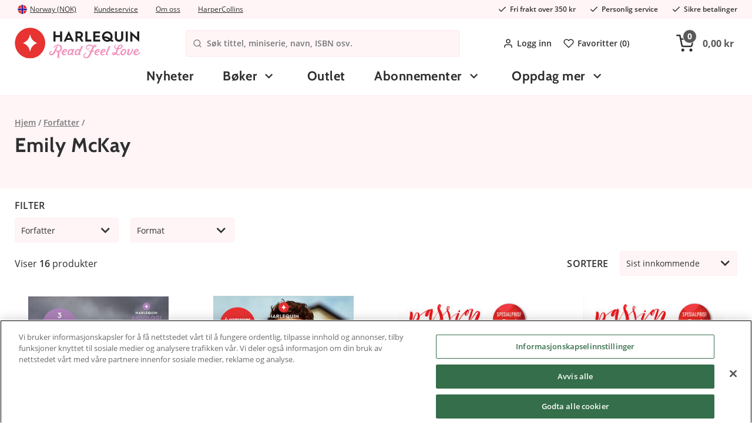

--- FILE ---
content_type: text/html; charset=utf-8
request_url: https://www.harlequin.no/forfatter/emily-mckay
body_size: 13444
content:

<!DOCTYPE html>
<html>

<head>
<title>Emily McKay | Harlequin.no</title>

<meta charset="utf-8">
<meta name="viewport" content="width=device-width, user-scalable=no,initial-scale=1.0,minimum-scale=1.0,maximum-scale=1.0">

<meta name="HandheldFriendly" content="True">
<meta http-equiv="x-ua-compatible" content="IE=edge">
<meta name="MobileOptimized" content="320">

<meta name="description" content="Leter du etter b&#248;ker innen Emily McKay? Hos oss vil du alltid finne et bredt utvalg av b&#248;ker og e-b&#248;ker til lave priser! Velkommen til Harlequin!">
<meta name="keywords" content="">
<meta name="language" content="nn">
<meta name="verify-v1" content="GoogleWebmasterToolsId">
<meta name="google-site-verification" content="1PJfabqq8Xr71Cu_hz-Sbtv-AxbWu3gOl-V2N34vcHg">
<meta name="google" value="notranslate">


    <meta name="og:description" content="Leter du etter b&#248;ker innen Emily McKay? Hos oss vil du alltid finne et bredt utvalg av b&#248;ker og e-b&#248;ker til lave priser! Velkommen til Harlequin!">

    <link rel="apple-touch-icon" sizes="180x180" href="/Content/img/favicons/apple-touch-icon.png?v=alJ3gRRza6">
    <link rel="icon" type="image/png" sizes="32x32" href="/Content/img/favicons/favicon-32x32.png?v=alJ3gRRza6">
    <link rel="icon" type="image/png" sizes="16x16" href="/Content/img/favicons/favicon-16x16.png?v=alJ3gRRza6">
    <link rel="manifest" href="/Content/img/favicons/site.webmanifest?v=alJ3gRRza6">
    <link rel="mask-icon" href="/Content/img/favicons/safari-pinned-tab.svg?v=alJ3gRRza6" color="#c6161c">
    <link rel="shortcut icon" href="/Content/img/favicons/favicon.ico?v=alJ3gRRza6">
    <meta name="msapplication-TileColor" content="#ffffff">
    <meta name="theme-color" content="#ffffff">

    <link rel="stylesheet" href="//cdnjs.cloudflare.com/ajax/libs/fancybox/2.1.5/jquery.fancybox.min.css">
    <link rel="stylesheet" href="//cdn.jsdelivr.net/npm/malihu-custom-scrollbar-plugin@3.1.5/jquery.mCustomScrollbar.min.css">
    <link rel="preload" as="font" href="/Content/fonts/open-sans-v18-latin-600.woff2" type="font/woff2" crossorigin="anonymous">
    <link rel="preload" as="font" href="/Content/fonts/open-sans-v18-latin-700.woff2" type="font/woff2" crossorigin="anonymous">
    <link rel="preload" as="font" href="/Content/fonts/open-sans-v18-latin-regular.woff2" type="font/woff2" crossorigin="anonymous">
    <link rel="preload" as="font" href="/Content/fonts/cabin-v17-latin-700.woff2" type="font/woff2" crossorigin="anonymous">
    <link rel="preload" as="font" href="/Content/fonts/Pe-icon-7-stroke.woff" type="font/woff" crossorigin="anonymous">

    <meta name="facebook-domain-verification" content="cp99eu3tj4fqa9e9poba7o5o8u69n0" />

        <script>
            window.lazySizesConfig = window.lazySizesConfig || {};
            window.lazySizesConfig.preloadAfterLoad = true;
            window.lazySizesConfig.throttleDelay = 80;
        </script>
<script src="/Scripts/lazyload.js?v=FMYtb5QxWZbuHCpdsZiKI7km6C5WGadnayf_TwGx2uM1"></script>
    <link href="/Styles/slick.css?v=0gaVthWLbEokLnDwTzm_EqbeKQSr5gN-H0KtqHCzdE81" rel="stylesheet"/>


    <link href="/Content/Style/main-style.css?v=gN5qW-y7cGg7TjN94omCDIngHl5cKeoifCmEi3yopUY1" rel="stylesheet"/>




    


<script type="text/javascript">
                
    var klevu_page_meta = { pageType: 'category', categoryName: 'Forfatter;Emily McKay', categoryUrl: 'https://www.harlequin.no/forfatter/emily-mckay' };
                



</script>

<script src="https://js.klevu.com/core/v2/klevu_debug.js"></script>
<script src="https://js.klevu.com/recs/v2/klevu-recs.js"></script>

<script src="https://js.klevu.com/theme/default/v2/quick-search-theme.js"></script>
<script src="https://js.klevu.com/theme/default/v2/landing-page-theme.js"></script>


<script type="text/javascript">
    var klevu_lang = "no";
    klevu.interactive(function () {
        klevu({
            powerUp: {
                landing: false
            }
        });
    });


    klevu.interactive(function () {
        var options = {
            url: {
                landing: '/Shop/Klevu/Search?q=',
                protocol: 'https:',
                search: 'https://eucs27v2.ksearchnet.com/cs/v2/search',
                analytics: 'https://stats.ksearchnet.com/analytics/',
                analyticsCat: 'https://stats.ksearchnet.com/analytics/'
            },
            search: {
                minChars: 0,
                searchBoxSelector: "#searchBox",
                searchBoxTarget: document.querySelector('.ulSearchList'),
                apiKey: "klevu-162694775410613962"
            },
            landing: {
            },
            analytics: {
                apiKey: "klevu-162694775410613962"
            }, powerUp: {
                recsModule: true
            }, recs: {
                apiKey: "klevu-162694775410613962"
            }
        };
        klevu(options);
    });
</script>
</head>

<body class="product-page">
    <div id="fb-root" data-id=""></div>
    <div id="ga-info" data-gtm="WMJJGDG" data-name="auto"></div>
    <div id="consent-info" data-cookiebar-enabled="true"></div>
    <div class="pageContainer" data-gdl="{&quot;event&quot;:&quot;Page Impression&quot;,&quot;environmentInfo&quot;:{&quot;isProduction&quot;:true},&quot;pageInfo&quot;:{&quot;pageType&quot;:&quot;Category Page&quot;,&quot;url&quot;:&quot;/forfatter/emily-mckay&quot;,&quot;httpStatusCode&quot;:200}}">

<input type="hidden" id="currentFavorites" value="" />
<header class="siteHeader">

    <div class="siteTop">
        <div class="container">
            <div class="topLeft">
                <a href="#site-picker" class="jsTriggerContentPanel site-picker-link" data-threshold="none" data-contentclass="mobileLightbox" data-enterfrom="right">
                    <img class="site-picker-link__flag" src="/Content/img/flags/norway.svg" loading="lazy" />

                    <span class="site-picker-link__text">Norway (NOK)</span>
                </a>
    <div class="useContent">
        <div class="site-picker" id="site-picker">
            <div class="mainPanelContent">
                <div class="site-picker__title">Where are we shipping to?</div>
                <p class="site-picker__desc">Choose your shipping destination to see correct prices, payment terms and shipping costs</p>
                <ul class="site-picker__list">
                    <li class="site-picker__item">
                        <a class="site-picker__link" href="https://harlequin.se">
                            <img class="site-picker__flag lazyload" src="/Content/img/flags/sweden.svg" loading="lazy"/>
                            <span class="site-picker__text">Sweden (SEK)</span>
                        </a>
                    </li>
                    <li class="site-picker__item">
                        <a class="site-picker__link" href="https://harlequin.dk">
                            <img class="site-picker__flag" src="/Content/img/flags/denmark.svg" loading="lazy"/>
                            <span class="site-picker__text">Denmark (DKK)</span>
                        </a>
                    </li>
                    <li class="site-picker__item">
                        <a class="site-picker__link" href="https://harlequin.no">
                            <img class="site-picker__flag" src="/Content/img/flags/norway.svg" loading="lazy"/>
                            <span class="site-picker__text">Norway (NOK)</span>
                        </a>
                    </li>
                    <li class="site-picker__item">
                        <a class="site-picker__link" href="https://harlequin.fi">
                            <img class="site-picker__flag" src="/Content/img/flags/finland.svg" loading="lazy" />
                            <span class="site-picker__text">Finland (EUR)</span>
                        </a>
                    </li>
                </ul>
            </div>
        </div>
    </div>

                <ul class="site-top-links">
                    <li class="site-top-links__item">
                        <a class="site-top-links__link" href="/kontakt">Kundeservice</a>
                    </li>
                    <li class="site-top-links__item">
                        <a href="/om-harlequin" class="site-top-links__link">Om oss</a>
                    </li>
                    <li class="site-top-links__item">
                        <a href="/om-harpercollins-nordic" class="site-top-links__link">HarperCollins</a>
                    </li>
                </ul>
            </div>
            <ul class="usps usps--header">
                <li class="usp usp--desktop">
                    <svg class="usp__icon" xmlns="http://www.w3.org/2000/svg" width="24" height="24" viewBox="0 0 24 24" fill="none" stroke="currentColor" stroke-width="2" stroke-linecap="round" stroke-linejoin="round"><polyline points="20 6 9 17 4 12"></polyline></svg>
                    <span class="ups__text">Fri frakt over 350 kr</span>
                </li>
                <li class="usp usp--desktop">
                    <svg class="usp__icon" xmlns="http://www.w3.org/2000/svg" width="24" height="24" viewBox="0 0 24 24" fill="none" stroke="currentColor" stroke-width="2" stroke-linecap="round" stroke-linejoin="round"><polyline points="20 6 9 17 4 12"></polyline></svg>
                    <span class="ups__text">Personlig service</span>
                </li>
                <li class="usp usp--desktop">
                    <svg class="usp__icon" xmlns="http://www.w3.org/2000/svg" width="24" height="24" viewBox="0 0 24 24" fill="none" stroke="currentColor" stroke-width="2" stroke-linecap="round" stroke-linejoin="round"><polyline points="20 6 9 17 4 12"></polyline></svg>
                    <span class="ups__text">Sikre betalinger</span>
                </li>
                <li class="usp usp--mobile">
                    Fri frakt over 350 kr
                </li>
            </ul>
        </div>
    </div>
    <div class="siteHead">
        <div class="headerContent container">
            <div class="headerInner">
                <a href="/" class="logo">
                    <img alt="harlequin.no" title="harlequin.no" />
                </a>
                <div class="searchBig visible">
                    <div class="searchWrap">
                        <svg xmlns="http://www.w3.org/2000/svg" width="24" height="24" viewBox="0 0 24 24" fill="none" stroke="currentColor" stroke-width="2" stroke-linecap="round" stroke-linejoin="round" class="search-wrap-icon"><circle cx="11" cy="11" r="8"></circle><line x1="21" y1="21" x2="16.65" y2="16.65"></line></svg>
                        <form action="/Shop/Klevu/Search">
                            <input type="search" placeholder="S&#248;k tittel, miniserie, navn, ISBN osv." id="searchBox" name="q" />
                        </form>
                        
                    </div>
                    <span class="hideSearch jsToggleSearch"><span class="ca-ic ic-closeremove"></span></span>
                    <ul class="ulSearchList"></ul>
                    <script id="searchSuggestionTemplate" type="text/html">
                        <li>
                            <a href="#=value#">
                                <span class="prod-img">
                                    <img src="#=image#" />
                                </span>
                                <div class="prod-info">
                                    <div class="name">#=label#</div>
                                </div>
                            </a>
                        </li>
                    </script>

                </div>
                <nav class="header-links">
                    <ul class="header-links__menu">
                            <li class="header-links__item">
                                <a class="header-links__link jsTriggerContentPanel" href="/Common/Login/Index?path=/forfatter/emily-mckay" data-threshold="none" data-contentclass="mobileLightbox" data-enterfrom="right">
                                    <svg xmlns="http://www.w3.org/2000/svg" width="24" height="24" viewBox="0 0 24 24" fill="none" stroke="currentColor" stroke-width="2" stroke-linecap="round" stroke-linejoin="round" class="header-links__icon"><path d="M20 21v-2a4 4 0 0 0-4-4H8a4 4 0 0 0-4 4v2"></path><circle cx="12" cy="7" r="4"></circle></svg>
                                    Logg inn
                                </a>
                            </li>

                        <li class="header-links__item">
                            <a class="header-links__link" href="/favoritter">
                                <svg xmlns="http://www.w3.org/2000/svg" width="24" height="24" viewBox="0 0 24 24" fill="none" stroke="currentColor" stroke-width="2" stroke-linecap="round" stroke-linejoin="round" class="header-links__icon"><path d="M20.84 4.61a5.5 5.5 0 0 0-7.78 0L12 5.67l-1.06-1.06a5.5 5.5 0 0 0-7.78 7.78l1.06 1.06L12 21.23l7.78-7.78 1.06-1.06a5.5 5.5 0 0 0 0-7.78z"></path></svg>
                                Favoritter (<span class="jsFavCount"></span>)
                            </a>
                        </li>
                    </ul>
                </nav>
                <div class="cartBig jsCartControl jsCartIndicator ">


<button href="/Shop/Cart/_CartContent" data-contentcss="jsCartContent" class="cartItems jsTriggerContentPanel cart-empty" data-contentclass="cartPanel" data-threshold="none" data-enterfrom="right">
    <svg xmlns="http://www.w3.org/2000/svg" width="24" height="24" viewBox="0 0 24 24" fill="none" stroke="currentColor" stroke-width="2" stroke-linecap="round" stroke-linejoin="round" class="cart-icon"><circle cx="9" cy="21" r="1"></circle><circle cx="20" cy="21" r="1"></circle><path d="M1 1h4l2.68 13.39a2 2 0 0 0 2 1.61h9.72a2 2 0 0 0 2-1.61L23 6H6"></path></svg>
    <span class="cart-items-count jsCartItemCountSource"><span>0</span></span><span class="cart-items-total jsCartTotalSource">0,00 kr</span>
</button>
                </div>
            </div>
            <div class="navigationBar">
                <div class="container">
                    <nav class="navItem navMenu">
                        <a href="#navMenuHolder" class="jsTriggerContentPanel navLink topbar-icon" data-contentclass="navMenu">
                            <svg xmlns="http://www.w3.org/2000/svg" width="24" height="24" viewBox="0 0 24 24" fill="none" stroke="currentColor" stroke-width="2" stroke-linecap="round" stroke-linejoin="round" class="feather feather-menu"><line x1="3" y1="12" x2="21" y2="12"></line><line x1="3" y1="6" x2="21" y2="6"></line><line x1="3" y1="18" x2="21" y2="18"></line></svg>
                        </a>
                        <div id="navMenuHolder">
                            <header class="mobileNavHeader">
                                <a class="mobile-nav-logo" href="/"><img src="/Content/img/logo_mobile.svg"></a>
                                <span class="mobile-nav-title">Meny</span>
                                <i class="ca-ic ic-closeremove"></i>
                            </header>
                            <div class="navigation-menu navHolder jsNavHolder mainPanelContent">
                                <ul class="navigation-menu__list navigation-menu__list--top">
                                    <!-- Start example of non category link -->
                                    <li class="navigation-menu__item navigation-menu__item--level-0">
                                        <a class="navigation-menu__link navigation-menu__link--level-0" href="/nyheter">
                                            Nyheter
                                        </a>
                                    </li>
                                    <!-- End example of non category link -->
                                            <li class="navigation-menu__item navigation-menu__item--level-0 navigation-menu__item--has-children">
            <a class="navigation-menu__link navigation-menu__link--level-0  navigation-menu__link--has-children" href="/boker">
                B&#248;ker
            </a>


                <div class="navigation-menu__sub-menu navigation-menu__sub-menu--level-1">
                    <div class="navigation-menu__item navigation-menu__item--all navigation-menu__item--level-1">
                        <a class="navigation-menu__link navigation-menu__link--level-1 navigation-menu__link--all" href="/boker">
                            Vis alle B&#248;ker
                        </a>
                    </div>
                    <ul class="navigation-menu__list navigation-menu__list--level-1 navigation-menu__list--submenu">

                                <li class="navigation-menu__item navigation-menu__item--level-1 navigation-menu__item--has-children">
            <a class="navigation-menu__link navigation-menu__link--level-1  navigation-menu__link--has-children" href="/boker/serier">
                Serier
            </a>


                <div class="navigation-menu__sub-menu navigation-menu__sub-menu--level-2">
                    <div class="navigation-menu__item navigation-menu__item--all navigation-menu__item--level-2">
                        <a class="navigation-menu__link navigation-menu__link--level-2 navigation-menu__link--all" href="/boker/serier">
                            Vis alle Serier
                        </a>
                    </div>
                    <ul class="navigation-menu__list navigation-menu__list--level-2 navigation-menu__list--submenu">

                                <li class="navigation-menu__item navigation-menu__item--level-2">
            <a class="navigation-menu__link navigation-menu__link--level-2 " href="/serier/juleboker">
                 Juleb&#248;ker
            </a>


        </li>
        <li class="navigation-menu__item navigation-menu__item--level-2">
            <a class="navigation-menu__link navigation-menu__link--level-2 " href="/serier/historisk">
                Historisk
            </a>


        </li>
        <li class="navigation-menu__item navigation-menu__item--level-2">
            <a class="navigation-menu__link navigation-menu__link--level-2 " href="/serier/legeromaner">
                Legeromaner
            </a>


        </li>
        <li class="navigation-menu__item navigation-menu__item--level-2">
            <a class="navigation-menu__link navigation-menu__link--level-2 " href="/serier/nora-roberts">
                Nora Roberts
            </a>


        </li>
        <li class="navigation-menu__item navigation-menu__item--level-2">
            <a class="navigation-menu__link navigation-menu__link--level-2 " href="/serier/romantikk">
                Romantikk
            </a>


        </li>
        <li class="navigation-menu__item navigation-menu__item--level-2">
            <a class="navigation-menu__link navigation-menu__link--level-2 " href="/serier/passion">
                Passion
            </a>


        </li>
        <li class="navigation-menu__item navigation-menu__item--level-2">
            <a class="navigation-menu__link navigation-menu__link--level-2 " href="/serier/feelgood">
                Feelgood
            </a>


        </li>

                    </ul>
                </div>
        </li>
        <li class="navigation-menu__item navigation-menu__item--level-1 navigation-menu__item--has-children">
            <a class="navigation-menu__link navigation-menu__link--level-1  navigation-menu__link--has-children" href="/boker/harlequin-arkiv">
                Harlequin arkiv
            </a>


                <div class="navigation-menu__sub-menu navigation-menu__sub-menu--level-2">
                    <div class="navigation-menu__item navigation-menu__item--all navigation-menu__item--level-2">
                        <a class="navigation-menu__link navigation-menu__link--level-2 navigation-menu__link--all" href="/boker/harlequin-arkiv">
                            Vis alle Harlequin arkiv
                        </a>
                    </div>
                    <ul class="navigation-menu__list navigation-menu__list--level-2 navigation-menu__list--submenu">

                                <li class="navigation-menu__item navigation-menu__item--level-2">
            <a class="navigation-menu__link navigation-menu__link--level-2 " href="/harlequin-arkiv/bestselger">
                Bestselger
            </a>


        </li>
        <li class="navigation-menu__item navigation-menu__item--level-2">
            <a class="navigation-menu__link navigation-menu__link--level-2 " href="/harlequin-arkiv/spenning-romantikk">
                Spenning &amp; Romantikk
            </a>


        </li>
        <li class="navigation-menu__item navigation-menu__item--level-2">
            <a class="navigation-menu__link navigation-menu__link--level-2 " href="/harlequin-arkiv/magiske-oyeblikk">
                Magiske &#216;yeblikk
            </a>


        </li>
        <li class="navigation-menu__item navigation-menu__item--level-2">
            <a class="navigation-menu__link navigation-menu__link--level-2 " href="/harlequin-arkiv/super-romantikk">
                Super Romantikk
            </a>


        </li>
        <li class="navigation-menu__item navigation-menu__item--level-2">
            <a class="navigation-menu__link navigation-menu__link--level-2 " href="/harlequin-arkiv/shades">
                Shades
            </a>


        </li>
        <li class="navigation-menu__item navigation-menu__item--level-2">
            <a class="navigation-menu__link navigation-menu__link--level-2 " href="/harlequin-arkiv/harpercrime">
                HarperCrime
            </a>


        </li>

                    </ul>
                </div>
        </li>
        <li class="navigation-menu__item navigation-menu__item--level-1">
            <a class="navigation-menu__link navigation-menu__link--level-1 " href="/boker/samlingsvolumer">
                Samlingsvolumer
            </a>


        </li>
        <li class="navigation-menu__item navigation-menu__item--level-1 navigation-menu__item--has-children">
            <a class="navigation-menu__link navigation-menu__link--level-1  navigation-menu__link--has-children" href="/boker/andre-sjangre">
                Andre sjangre
            </a>


                <div class="navigation-menu__sub-menu navigation-menu__sub-menu--level-2">
                    <div class="navigation-menu__item navigation-menu__item--all navigation-menu__item--level-2">
                        <a class="navigation-menu__link navigation-menu__link--level-2 navigation-menu__link--all" href="/boker/andre-sjangre">
                            Vis alle Andre sjangre
                        </a>
                    </div>
                    <ul class="navigation-menu__list navigation-menu__list--level-2 navigation-menu__list--submenu">

                                <li class="navigation-menu__item navigation-menu__item--level-2">
            <a class="navigation-menu__link navigation-menu__link--level-2 " href="/andre-sjangre/erotic-romance">
                Erotic Romance
            </a>


        </li>

                    </ul>
                </div>
        </li>

                    </ul>
                        <div class="widget-area widget-area--main-menu navigation-menu__widget-area">




    <div class="ca-widget-container-wrapper">
        <div class="ca-widget-container-wrapper-inner">
                <div id="ca-wico-473" class="ca-widget-container ca-widget-container-473 ca-widget-container-design-default ca-widget-container-stack-mobile">
                    <div class="ca-widget-container-inner">

        <div class="ca-widget ca-widget-img ca-widget-full">
            <div class="ca-widget-inner">
                        <a href="/abonnementer">
                                <picture>
            <source media="(min-width:0px)" srcset="https://images.harlequin.se/pagewidget/396w/prenumerations-banner-mobil-no_1.png 1x, https://images.harlequin.se/pagewidget/792w/prenumerations-banner-mobil-no_1.png 2x" />

        <img src="https://images.harlequin.se/pagewidget/396w/prenumerations-banner-mobil-no_1.png" alt="" />
    </picture>

                        </a>
            </div>
        </div>

                    </div>
                </div>
        </div>
    </div>

                        </div>
                </div>
        </li>
        <li class="navigation-menu__item navigation-menu__item--level-0">
            <a class="navigation-menu__link navigation-menu__link--level-0 " href="/outlet">
                Outlet
            </a>


        </li>

                                    <!-- Start example of tiny flyout -->
                                    <li class="navigation-menu__item navigation-menu__item--level-0 navigation-menu__item--has-children">
                                        <a class="navigation-menu__link navigation-menu__link--level-0 navigation-menu__link--has-children" href="#">
                                            Abonnementer
                                        </a>
                                        <div class="navigation-menu__sub-menu navigation-menu__sub-menu--level-1 navigation-menu__sub-menu--tiny">
                                            <ul class="navigation-menu__sub-list">
                                                <li class="navigation-menu__sub-item">
                                                    <a href="/abonnementer" class="navigation-menu__link navigation-menu__link--level-1 navigation-menu__sub-link">
                                                        Bli abonnent
                                                    </a>
                                                </li>
                                                <li class="navigation-menu__sub-item">
                                                    <a target="__blank" href="https://order.flowy.se/harlequin-no/selfservice" class="navigation-menu__link navigation-menu__link--level-1 navigation-menu__sub-link navigation-menu__sub-link--external">
                                                        Mine sider – for abonnenter
                                                    </a>
                                                </li>

                                                        <li class="navigation-menu__sub-item">
                                                            <a  href="/bokpakke" class="navigation-menu__link navigation-menu__link--level-1 navigation-menu__sub-link ">
                                                                M&#229;nedens bokpakke
                                                            </a>
                                                        </li>
                                            </ul>
                                        </div>
                                    </li>

                                        <li class="navigation-menu__item navigation-menu__item--level-0 navigation-menu__item--has-children">
                                            <a class="navigation-menu__link navigation-menu__link--level-0 navigation-menu__link--has-children" href="#">
                                                Oppdag mer
                                            </a>
                                            <div class="navigation-menu__sub-menu navigation-menu__sub-menu--level-1 navigation-menu__sub-menu--tiny">
                                                <ul class="navigation-menu__sub-list">
                                                            <li class="navigation-menu__sub-item">
                                                                <a  href="/gratis-e-boker-1" class="navigation-menu__link navigation-menu__link--level-1 navigation-menu__sub-link ">
                                                                    Gratis e-b&#248;ker
                                                                </a>
                                                            </li>
                                                </ul>
                                            </div>
                                        </li>
                                                                        <!-- End example of tiny flyout -->
                                    <!-- Start example of non category link -->
                                    
                                    <!-- End example of non category link -->
                                </ul>
                                            <ul class="navigation-menu__list navigation-menu__list--mobile-menu">
                                                <li class="navigation-menu__item">
                                                    <a class="navigation-menu__link navigation-menu__link--mobile" href="/kontakt">Kundeservice</a>
                                                </li>
                                                <li class="navigation-menu__item">
                                                    <a href="/om-harlequin" class="navigation-menu__link navigation-menu__link--mobile">Om oss</a>
                                                </li>
                                                <li class="navigation-menu__item">
                                                    <a href="/om-harpercollins-nordic" class="navigation-menu__link navigation-menu__link--mobile">HarperCollins</a>
                                                </li>
                                                <li class="navigation-menu__item">
                                                    <a href="#site-picker" class="jsTriggerContentPanel navigation-menu__link navigation-menu__link--country-select navigation-menu__link--mobile navigation-menu__link--open-other-panel" data-contentclass="mobileLightbox" data-threshold="none" data-enterfrom="right">
                                                        Land:
                                                        <img class="site-picker-link__flag" src="/Content/img/flags/norway.svg" loading="lazy" />

                                                        <span class="site-picker-link__text">Norway (NOK)</span>

                                                        <span class="site-picker-link__change">Endre</span>
                                                    </a>
                                                </li>
                                                <li class="navigation-menu__item">
                                                    <a class="navigation-menu__link navigation-menu__link--mobile" href="/favoritter">Favoritter (<span class="jsFavCount">0</span>)</a>
                                                </li>
                                                    <li class="navigation-menu__item">
                                                        <a href="/Common/Login/Index?path=/forfatter/emily-mckay" class="navigation-menu__link navigation-menu__link--mobile jsTriggerContentPanel navigation-menu__link--open-other-panel" data-contentclass="mobileLightbox" data-threshold="none" data-enterfrom="right">
                                                            Logg inn / Lag en konto
                                                        </a>
                                                    </li>
                                            </ul>
                                        </div>
                                        <footer class="mobileNavFooter jsCloseContentPanel jsToggleHeaders">
                                            <span class="ca-ic ic-arrow-left"></span>Lukk
                                        </footer>
</div>
                    </nav>
                    <a class="topbar-icon mobile-favorites-link" href="/favoritter">
                        <svg xmlns="http://www.w3.org/2000/svg" width="24" height="24" viewBox="0 0 24 24" fill="none" stroke="currentColor" stroke-width="2" stroke-linecap="round" stroke-linejoin="round" class="feather feather-heart"><path d="M20.84 4.61a5.5 5.5 0 0 0-7.78 0L12 5.67l-1.06-1.06a5.5 5.5 0 0 0-7.78 7.78l1.06 1.06L12 21.23l7.78-7.78 1.06-1.06a5.5 5.5 0 0 0 0-7.78z"></path></svg>
                        <span class="fav-count jsFavCount">0</span>
                    </a>
                </div>
            </div>
        </div>
    </div>
</header>
<div class="cart-add-notification"> </div>

<div class="ca-menu-overlay js-cart-add-hide"></div>

        <main class="site" role="main">
            


<div class="list-top">
    <div class="container list-top__container">

        <div class="list-top__information">
            <ol class="breadcrumbs breadcrumbs--list" itemscope itemtype="http://schema.org/BreadcrumbList">
                <li class="breadcrumbs__breadcrumb" itemprop="itemListElement" itemscope itemtype="http://schema.org/ListItem">
                    <a class="breadcrumbs__link" itemprop="item" href="/">
                        <span class="breadcrumbs__name" itemprop="name">Hjem</span>
                        <meta itemprop="position" content="1" />
                    </a>
                </li>

                    <li class="breadcrumbs__breadcrumb" itemprop="itemListElement" itemscope itemtype="http://schema.org/ListItem">
                        <a class="breadcrumbs__link" itemprop="item" href="/forfatter">
                            <span class="breadcrumbs__name" itemprop="name">Forfatter</span>
                            <meta itemprop="position" content="2" />
                        </a>
                    </li>
                    <li class="breadcrumbs__breadcrumb" itemprop="itemListElement" itemscope itemtype="http://schema.org/ListItem">
                        <a class="breadcrumbs__link" itemprop="item">
                            <meta itemprop="position" content="3" />
                        </a>
                    </li>

            </ol>

            <div class="list-text  js-readmore-toggle readmore-toggle readmore-toggle-is-closed" data-readmore-toggle-moretext="Les mer" data-readmore-toggle-lesstext="Skjul">

                <h1 class="list-text__title">Emily McKay</h1>
                    <div class="list-text__body user-html-content">
                    </div>

            </div>
                <aside class="list-nav">
                    <ul class="list-nav__list" data-gdlc="{&quot;title&quot;:&quot;Emily McKay&quot;,&quot;currency&quot;:&quot;NOK&quot;}">
                    </ul>
                </aside>
        </div>

        

    </div>
</div>

<div class="productlist__contentwrap container">
    <div class="productlist__pagewidgets productlist__pagewidgets--top">





    </div>
    <div class="productListHolder filterVertical ">
        
        <input type="hidden" class="jsFilter" data-name="intCategoryId" value="38" />
        <input type="hidden" class="jsFilter" data-name="intBrandId" />
        <input type="hidden" class="jsFilter" data-name="strSearch" />
        <input type="hidden" class="jsFilter" data-name="bitSale" />
        <input type="hidden" class="jsFilter" data-name="intTopListAutoId" />
        <input type="hidden" class="jsFilter" data-name="intProductPriceCampaignId" />



        <div class="list-tools">
<div class="productlist__filter">
    <div class="list-tools__title">Filter</div>
    <button href="#filter" class="jsTriggerContentPanel toggleFilter noFiltersActive" data-contentclass="filterPanel">Filter<span class="filterCount"> (<span class="jsFilterCountAll">0</span>)</span></button>
    <div class="prodlistSortHold" id="filter">
        <header class="mobileFilterHeader">Filter</header>
        <div class="mainPanelContent">
            <div class="dropdownHolder jsNavHolder filter-item-wrap jsFilterBar">
<div class="filter-item jsFilterSection">
    <input type="hidden" class="jsFilter" data-name="strCategoriesIds" />
    <div class="filter-item__header jsToggleHead" data-autoclose="xs,s,m,l,xl,xxl" data-togglesiblings="xs,s,m,l,xl,xxl" data-close="onfocusout">
        Forfatter
        <span class="jsFilterCount filter-item__count"></span>
    </div><!-- filter-item__header -->
    <div class="filter-item__inner" data-listitemsvisible="10">
        <ul id="list-group-categories">
                <li><a href="#" data-value="140">Alison Roberts</a></li>
                <li><a href="#" data-value="259">Barbara Dunlop</a></li>
                <li><a href="#" data-value="108">Charlene Sands</a></li>
                <li><a href="#" data-value="38">Emily McKay</a></li>
                <li><a href="#" data-value="467">Jessica Lemmon</a></li>
                <li><a href="#" data-value="346">Jules Bennett</a></li>
                <li><a href="#" data-value="399">Karen Booth</a></li>
                <li><a href="#" data-value="43">Kate Hewitt</a></li>
                <li><a href="#" data-value="265">Kathie DeNosky</a></li>
                <li><a href="#" data-value="328">Kristi Gold</a></li>
                <li><a href="#" data-value="220">Lucy Monroe</a></li>
                <li><a href="#" data-value="178">Margaret Way</a></li>
                <li><a href="#" data-value="181">Maureen Child</a></li>
                <li><a href="#" data-value="610">Nora Roberts</a></li>
                <li><a href="#" data-value="120">Olivia Gates</a></li>
                <li><a href="#" data-value="282">Robyn Donald</a></li>
                <li><a href="#" data-value="352">Sara Orwig</a></li>
        </ul>
    </div>
</div><!-- endOf filter-item jsFilterSection -->
                            <div class="filter-item jsFilterSection">
                                <input type="hidden" class="jsFilter" data-name="intProductParameterId_4" />
                                <div class="filter-item__header jsToggleHead" data-autoclose="xs,s,m,l,xl,xxl" data-togglesiblings="xs,s,m,l,xl,xxl" data-close="onfocusout">
                                    Format <span class="jsFilterCount filter-item__count"></span>
                                </div>
                                <div class="filter-item__inner" data-listitemsvisible="10">
                                    <ul id="intProductParameterId_4">
                                            <li><a data-value="2">E-bok</a></li>
                                            <li><a data-value="1">Pocket</a></li>
                                    </ul>
                                </div>
                            </div>
            </div>
        </div>
        <footer class="mobileFilterFooter noFiltersActive">
            <div class="listHitsWrap">
                <span class="listHits jsProductHits">16 </span> produkter
                <span class="filterCount">- <span class="jsFilterCountAll">0</span> MOBILE_FILTER_CHOSEN</span>
            </div>
            <div class="buttonsWrap">
                <span href="#" class="button buttonClose jsCloseContentPanel jsToggleHeaders">Lukk</span>
                <span href="#" class="button buttonReset jsFilterReset">MOBILE_FILTER_RESET</span>
                <span href="#" class="button buttonUse jsCloseContentPanel jsToggleHeaders">MOBILE_FILTER_USE</span>
            </div>
        </footer>
    </div>
</div>

            <div class="list-tools__lower">
                <div class="list-count only-desktop">
                    Viser <span class="jsProductHits list-count__hits">16</span> produkter
                </div>

                <div class="list-sort ">
                    <div class="list-tools__title list-tools__title--sort">Sortere</div>
                    <div class="list-sort__dropdown dropdown divSort">
                        <input type="hidden" class="jsFilter" data-name="intOrderBy" />
                        <button href="#" class="list-sort__choice list-sort__title jsToggleHead" data-title="Sortera" data-autoclose="xs,s,m,l,xl,xxl" data-close="onfocusout">
                            <span class="jsLabel list-sort__label">Sist innkommende</span> <span class="ca-ic ic-arrow-down"></span>
                        </button>
                        <div class="dropdownHolder lev2">
                            <ul>
                                <li>
                                    <button class="list-sort__choice js-sort-choice" href="#" data-value="99">Sist innkommende</button>
                                </li>
                                <li>
                                    <button class="list-sort__choice js-sort-choice" href="#" data-value="1">Bestselgere</button>
                                </li>
                                <li>
                                    <button class="list-sort__choice js-sort-choice" href="#" data-value="3">Laveste pris</button>
                                </li>
                                <li>
                                    <button class="list-sort__choice js-sort-choice" href="#" data-value="4">H&#248;yeste pris</button>
                                </li>
                                <li>
                                    <button class="list-sort__choice js-sort-choice" href="#" data-value="12">Tittel A til &#197;</button>
                                </li>
                                <li>
                                    <button class="list-sort__choice js-sort-choice" href="#" data-value="13">Tittel &#197; til A</button>
                                </li>
                            </ul>
                        </div>
                    </div>
                </div>
            </div>
        </div>


        <div class="productlist__items">
            <div class="list-count only-mobile">
                Viser <span class="jsProductHits list-count__hits">16</span> produkter
            </div>
            <ul class="productlist jsProductList" data-gdlc="{&quot;title&quot;:&quot;Emily McKay&quot;,&quot;currency&quot;:&quot;NOK&quot;}">

        <li class="product-card jsProductInfo" data-gdl="{&quot;id&quot;:&quot;19670&quot;,&quot;name&quot;:&quot;Farlig kj&#230;rlighet&quot;,&quot;brand&quot;:&quot;Harpercollins Nordic&quot;,&quot;category&quot;:&quot;B&#246;cker/Antologier / Samlingsvolymer&quot;,&quot;price&quot;:&quot;119.50&quot;,&quot;tax&quot;:&quot;0.00&quot;,&quot;inStock&quot;:true,&quot;urgencyLabelDisplayed&quot;:false}">
            <input type="hidden" class="jsProductId" value="19670" />
            <input type="hidden" class="jsItemId" value="22990" />

            <a id="firstProduct" href="/boker/samlingsvolumer/farlig-kjaerlighet" class="product-card__top" tabindex="-1">

                <div class="badges badges--list">
                    
                </div>

                <div class="product-card__imagecontainer">

                        <img class="product-card__image" src="https://images.harlequin.se/product/267w/9788284253756.jpg" srcset="https://images.harlequin.se/product/180w/9788284253756.jpg 180w, https://images.harlequin.se/product/267w/9788284253756.jpg 267w, https://images.harlequin.se/product/300w/9788284253756.jpg 300w, https://images.harlequin.se/product/460w/9788284253756.jpg 460w, https://images.harlequin.se/product/627w/9788284253756.jpg 627w, https://images.harlequin.se/product/920w/9788284253756.jpg 920w" sizes="(min-width:1410px) 267px, (min-width:991px) 19vw, (min-width:768px) 27vw, 42vw" alt="Farlig kj&#230;rlighet" title="Farlig kj&#230;rlighet" />
                </div>
            </a>

            <div class="product-card__info">
                <a class="product-card__info-top" href="/boker/samlingsvolumer/farlig-kjaerlighet">
                    <div class="product-card__name js-product-title">Farlig kj&#230;rlighet</div>
                </a>

                    <div class="authors">        <a class="author" href="/forfatter/maureen-child">Maureen Child</a>
        <a class="author" href="/forfatter/nora-roberts-1">Nora Roberts</a>
        <a class="author" href="/forfatter/emily-mckay">Emily McKay</a>
</div>
                <a class="product-card__info-bottom" href="/boker/samlingsvolumer/farlig-kjaerlighet" tabindex="-1">

                    <div class="ca-campaigns ca-campaigns--list">
                    </div>


                    <div class="ca-price ca-price--list product-card__price">
                        <span class="ca-price__selling">119,50 kr</span>
                    </div>
                </a>

                    <div class="product-card__buttonsrow">
                            <button class="ca-button ca-button--red product-card__button ca-button--buy jsCartAdd gtmCartAdd--list">
                                <span class="ca-button__text only-desktop">Kj&#248;p</span>
                                <span class="ca-button__text only-mobile">Kj&#248;p</span>

                                <span class="ca-button__added-text">
                                    <svg xmlns="http://www.w3.org/2000/svg" viewBox="0 0 19.7 14.43"><path d="M17.85.35a.86.86 0 01.73-.35 1.12 1.12 0 01.82.35 1.33 1.33 0 01.26.82.86.86 0 01-.35.73L6.74 14.2a.4.4 0 01-.3.22 2 2 0 01-.39 0 2.43 2.43 0 01-.48 0 .4.4 0 01-.3-.22l-4.93-5a1.12 1.12 0 01-.35-.82.86.86 0 01.35-.69.86.86 0 01.73-.35 1.12 1.12 0 01.82.35l4.16 4.15z" fill="#fff" /></svg>
                                </span>
                                <div class="ca-mini-spinner ca-button__spinner"><div class="ca-mini-spinner__circle"></div></div>
                            </button>
                        <button class="ca-button ca-button--light-gray product-card__button product-card__button--favorite jsToggleFavorite jsToggleFavorite--list" data-id="19670" data-itemid="22990" data-favorited="PRODUCT_SAVED" data-unfavorited="Legg i &#248;nskelisten" title="">
                            <svg class="product-card__button-favorite-icon" width="19" height="18" viewBox="0 0 19 18" fill="none" xmlns="http://www.w3.org/2000/svg">
                                <path fill-rule="evenodd" clip-rule="evenodd" d="M16.4983 3.14956C15.6817 2.33256 14.5739 1.87354 13.4188 1.87354C12.2636 1.87354 11.1558 2.33256 10.3392 3.14956L9.50001 3.98873L8.66085 3.14956C6.96004 1.44876 4.20249 1.44876 2.50168 3.14956C0.800873 4.85037 0.800872 7.60792 2.50168 9.30873L3.34085 10.1479L9.50001 16.3071L15.6592 10.1479L16.4983 9.30873C17.3154 8.49211 17.7744 7.3843 17.7744 6.22915C17.7744 5.074 17.3154 3.96619 16.4983 3.14956Z" stroke="#2F2F2F" stroke-width="2" stroke-linecap="round" stroke-linejoin="round" />
                            </svg>
                        </button>
                    </div>
                    <div class="variants">
                            <div class="variant">Pocket</div>
                    </div>
            </div>
        </li>
        <li class="product-card jsProductInfo" data-gdl="{&quot;id&quot;:&quot;17074&quot;,&quot;name&quot;:&quot;Mer av alt&quot;,&quot;brand&quot;:&quot;Harpercollins Nordic&quot;,&quot;category&quot;:&quot;B&#246;cker/Antologier / Samlingsvolymer&quot;,&quot;price&quot;:&quot;119.50&quot;,&quot;tax&quot;:&quot;0.00&quot;,&quot;inStock&quot;:true,&quot;urgencyLabelDisplayed&quot;:false}">
            <input type="hidden" class="jsProductId" value="17074" />
            <input type="hidden" class="jsItemId" value="20394" />

            <a href="/boker/samlingsvolumer/mer-av-alt" class="product-card__top" tabindex="-1">

                <div class="badges badges--list">
                    
                </div>

                <div class="product-card__imagecontainer">

                        <img class="product-card__image" src="https://images.harlequin.se/product/267w/9788284265346%20(2).jpg" srcset="https://images.harlequin.se/product/180w/9788284265346%20(2).jpg 180w, https://images.harlequin.se/product/267w/9788284265346%20(2).jpg 267w, https://images.harlequin.se/product/300w/9788284265346%20(2).jpg 300w, https://images.harlequin.se/product/460w/9788284265346%20(2).jpg 460w, https://images.harlequin.se/product/627w/9788284265346%20(2).jpg 627w, https://images.harlequin.se/product/920w/9788284265346%20(2).jpg 920w" sizes="(min-width:1410px) 267px, (min-width:991px) 19vw, (min-width:768px) 27vw, 42vw" alt="Mer av alt" title="Mer av alt" />
                </div>
            </a>

            <div class="product-card__info">
                <a class="product-card__info-top" href="/boker/samlingsvolumer/mer-av-alt">
                    <div class="product-card__name js-product-title">Mer av alt</div>
                </a>

                    <div class="authors">        <a class="author" href="/forfatter/kathie-denosky">Kathie DeNosky</a>
        <a class="author" href="/forfatter/robyn-donald">Robyn Donald</a>
        <a class="author" href="/forfatter/emily-mckay">Emily McKay</a>
        <a class="author" href="/forfatter/margaret-way">Margaret Way</a>
</div>
                <a class="product-card__info-bottom" href="/boker/samlingsvolumer/mer-av-alt" tabindex="-1">

                    <div class="ca-campaigns ca-campaigns--list">
                    </div>


                    <div class="ca-price ca-price--list product-card__price">
                        <span class="ca-price__selling">119,50 kr</span>
                    </div>
                </a>

                    <div class="product-card__buttonsrow">
                            <a href="/boker/samlingsvolumer/mer-av-alt" class="ca-button ca-button--black ca-button--icon-after product-card__button product-card__button--format">Velg format</a>
                        <button class="ca-button ca-button--light-gray product-card__button product-card__button--favorite jsToggleFavorite jsToggleFavorite--list" data-id="17074" data-itemid="20394" data-favorited="PRODUCT_SAVED" data-unfavorited="Legg i &#248;nskelisten" title="">
                            <svg class="product-card__button-favorite-icon" width="19" height="18" viewBox="0 0 19 18" fill="none" xmlns="http://www.w3.org/2000/svg">
                                <path fill-rule="evenodd" clip-rule="evenodd" d="M16.4983 3.14956C15.6817 2.33256 14.5739 1.87354 13.4188 1.87354C12.2636 1.87354 11.1558 2.33256 10.3392 3.14956L9.50001 3.98873L8.66085 3.14956C6.96004 1.44876 4.20249 1.44876 2.50168 3.14956C0.800873 4.85037 0.800872 7.60792 2.50168 9.30873L3.34085 10.1479L9.50001 16.3071L15.6592 10.1479L16.4983 9.30873C17.3154 8.49211 17.7744 7.3843 17.7744 6.22915C17.7744 5.074 17.3154 3.96619 16.4983 3.14956Z" stroke="#2F2F2F" stroke-width="2" stroke-linecap="round" stroke-linejoin="round" />
                            </svg>
                        </button>
                    </div>
                    <div class="variants">
                            <div class="variant">Pocket</div>
                            <div class="variant">E-bok</div>
                    </div>
            </div>
        </li>
        <li class="product-card jsProductInfo" data-gdl="{&quot;id&quot;:&quot;13945&quot;,&quot;name&quot;:&quot;Rett mann p&#229; rett plass/N&#229;r alt blir forandret - ebook&quot;,&quot;brand&quot;:&quot;Harpercollins Nordic&quot;,&quot;category&quot;:&quot;B&#246;cker/Serier/Passion&quot;,&quot;price&quot;:&quot;49.95&quot;,&quot;tax&quot;:&quot;0.00&quot;,&quot;inStock&quot;:true,&quot;urgencyLabelDisplayed&quot;:false}">
            <input type="hidden" class="jsProductId" value="13945" />
            <input type="hidden" class="jsItemId" value="17287" />

            <a href="/serier/passion/rett-mann-pa-rett-plass-nar-alt-blir-forandret-ebook" class="product-card__top" tabindex="-1">

                <div class="badges badges--list">
                                            <div class="badge badge--campaign badge--bottom-left">Kampanje</div>

                </div>

                <div class="product-card__imagecontainer">

                        <img class="product-card__image" src="https://images.harlequin.se/product/267w/9789150796421.jpg" srcset="https://images.harlequin.se/product/180w/9789150796421.jpg 180w, https://images.harlequin.se/product/267w/9789150796421.jpg 267w, https://images.harlequin.se/product/300w/9789150796421.jpg 300w, https://images.harlequin.se/product/460w/9789150796421.jpg 460w, https://images.harlequin.se/product/627w/9789150796421.jpg 627w, https://images.harlequin.se/product/920w/9789150796421.jpg 920w" sizes="(min-width:1410px) 267px, (min-width:991px) 19vw, (min-width:768px) 27vw, 42vw" alt="Rett mann p&#229; rett plass/N&#229;r alt blir forandret - ebook" title="Rett mann p&#229; rett plass/N&#229;r alt blir forandret - ebook" />
                </div>
            </a>

            <div class="product-card__info">
                <a class="product-card__info-top" href="/serier/passion/rett-mann-pa-rett-plass-nar-alt-blir-forandret-ebook">
                    <div class="product-card__name js-product-title">Rett mann p&#229; rett plass/N&#229;r alt blir forandret</div>
                </a>

                    <div class="authors">        <a class="author" href="/forfatter/karen-booth">Karen Booth</a>
        <a class="author" href="/forfatter/emily-mckay">Emily McKay</a>
</div>
                <a class="product-card__info-bottom" href="/serier/passion/rett-mann-pa-rett-plass-nar-alt-blir-forandret-ebook" tabindex="-1">

                    <div class="ca-campaigns ca-campaigns--list">
                    </div>


                    <div class="ca-price ca-price--list ca-price--sale product-card__price">
                        <span class="ca-price__selling">49,95 kr</span>
                            <span class="ca-price__regular">99,90 kr</span>
                    </div>
                </a>

                    <div class="product-card__buttonsrow">
                            <button class="ca-button ca-button--red product-card__button ca-button--buy jsCartAdd gtmCartAdd--list">
                                <span class="ca-button__text only-desktop">Kj&#248;p</span>
                                <span class="ca-button__text only-mobile">Kj&#248;p</span>

                                <span class="ca-button__added-text">
                                    <svg xmlns="http://www.w3.org/2000/svg" viewBox="0 0 19.7 14.43"><path d="M17.85.35a.86.86 0 01.73-.35 1.12 1.12 0 01.82.35 1.33 1.33 0 01.26.82.86.86 0 01-.35.73L6.74 14.2a.4.4 0 01-.3.22 2 2 0 01-.39 0 2.43 2.43 0 01-.48 0 .4.4 0 01-.3-.22l-4.93-5a1.12 1.12 0 01-.35-.82.86.86 0 01.35-.69.86.86 0 01.73-.35 1.12 1.12 0 01.82.35l4.16 4.15z" fill="#fff" /></svg>
                                </span>
                                <div class="ca-mini-spinner ca-button__spinner"><div class="ca-mini-spinner__circle"></div></div>
                            </button>
                        <button class="ca-button ca-button--light-gray product-card__button product-card__button--favorite jsToggleFavorite jsToggleFavorite--list" data-id="13945" data-itemid="17287" data-favorited="PRODUCT_SAVED" data-unfavorited="Legg i &#248;nskelisten" title="">
                            <svg class="product-card__button-favorite-icon" width="19" height="18" viewBox="0 0 19 18" fill="none" xmlns="http://www.w3.org/2000/svg">
                                <path fill-rule="evenodd" clip-rule="evenodd" d="M16.4983 3.14956C15.6817 2.33256 14.5739 1.87354 13.4188 1.87354C12.2636 1.87354 11.1558 2.33256 10.3392 3.14956L9.50001 3.98873L8.66085 3.14956C6.96004 1.44876 4.20249 1.44876 2.50168 3.14956C0.800873 4.85037 0.800872 7.60792 2.50168 9.30873L3.34085 10.1479L9.50001 16.3071L15.6592 10.1479L16.4983 9.30873C17.3154 8.49211 17.7744 7.3843 17.7744 6.22915C17.7744 5.074 17.3154 3.96619 16.4983 3.14956Z" stroke="#2F2F2F" stroke-width="2" stroke-linecap="round" stroke-linejoin="round" />
                            </svg>
                        </button>
                    </div>
                    <div class="variants">
                            <div class="variant">E-bok</div>
                    </div>
            </div>
        </li>
        <li class="product-card jsProductInfo" data-gdl="{&quot;id&quot;:&quot;13539&quot;,&quot;name&quot;:&quot;En redningsmann i n&#248;den/Skjult arving - ebook&quot;,&quot;brand&quot;:&quot;Harpercollins Nordic&quot;,&quot;category&quot;:&quot;B&#246;cker/Serier/Passion&quot;,&quot;price&quot;:&quot;99.90&quot;,&quot;tax&quot;:&quot;0.00&quot;,&quot;inStock&quot;:true,&quot;urgencyLabelDisplayed&quot;:false}">
            <input type="hidden" class="jsProductId" value="13539" />
            <input type="hidden" class="jsItemId" value="16893" />

            <a href="/serier/passion/en-redningsmann-i-noden-skjult-arving-ebook" class="product-card__top" tabindex="-1">

                <div class="badges badges--list">
                    
                </div>

                <div class="product-card__imagecontainer">

                        <img class="product-card__image" src="https://images.harlequin.se/product/267w/9789150796315.jpg" srcset="https://images.harlequin.se/product/180w/9789150796315.jpg 180w, https://images.harlequin.se/product/267w/9789150796315.jpg 267w, https://images.harlequin.se/product/300w/9789150796315.jpg 300w, https://images.harlequin.se/product/460w/9789150796315.jpg 460w, https://images.harlequin.se/product/627w/9789150796315.jpg 627w, https://images.harlequin.se/product/920w/9789150796315.jpg 920w" sizes="(min-width:1410px) 267px, (min-width:991px) 19vw, (min-width:768px) 27vw, 42vw" alt="En redningsmann i n&#248;den/Skjult arving - ebook" title="En redningsmann i n&#248;den/Skjult arving - ebook" />
                </div>
            </a>

            <div class="product-card__info">
                <a class="product-card__info-top" href="/serier/passion/en-redningsmann-i-noden-skjult-arving-ebook">
                    <div class="product-card__name js-product-title">En redningsmann i n&#248;den/Skjult arving</div>
                </a>

                    <div class="authors">        <a class="author" href="/forfatter/sara-orwig">Sara Orwig</a>
        <a class="author" href="/forfatter/emily-mckay">Emily McKay</a>
</div>
                <a class="product-card__info-bottom" href="/serier/passion/en-redningsmann-i-noden-skjult-arving-ebook" tabindex="-1">

                    <div class="ca-campaigns ca-campaigns--list">
                    </div>


                    <div class="ca-price ca-price--list product-card__price">
                        <span class="ca-price__selling">99,90 kr</span>
                    </div>
                </a>

                    <div class="product-card__buttonsrow">
                            <button class="ca-button ca-button--red product-card__button ca-button--buy jsCartAdd gtmCartAdd--list">
                                <span class="ca-button__text only-desktop">Kj&#248;p</span>
                                <span class="ca-button__text only-mobile">Kj&#248;p</span>

                                <span class="ca-button__added-text">
                                    <svg xmlns="http://www.w3.org/2000/svg" viewBox="0 0 19.7 14.43"><path d="M17.85.35a.86.86 0 01.73-.35 1.12 1.12 0 01.82.35 1.33 1.33 0 01.26.82.86.86 0 01-.35.73L6.74 14.2a.4.4 0 01-.3.22 2 2 0 01-.39 0 2.43 2.43 0 01-.48 0 .4.4 0 01-.3-.22l-4.93-5a1.12 1.12 0 01-.35-.82.86.86 0 01.35-.69.86.86 0 01.73-.35 1.12 1.12 0 01.82.35l4.16 4.15z" fill="#fff" /></svg>
                                </span>
                                <div class="ca-mini-spinner ca-button__spinner"><div class="ca-mini-spinner__circle"></div></div>
                            </button>
                        <button class="ca-button ca-button--light-gray product-card__button product-card__button--favorite jsToggleFavorite jsToggleFavorite--list" data-id="13539" data-itemid="16893" data-favorited="PRODUCT_SAVED" data-unfavorited="Legg i &#248;nskelisten" title="">
                            <svg class="product-card__button-favorite-icon" width="19" height="18" viewBox="0 0 19 18" fill="none" xmlns="http://www.w3.org/2000/svg">
                                <path fill-rule="evenodd" clip-rule="evenodd" d="M16.4983 3.14956C15.6817 2.33256 14.5739 1.87354 13.4188 1.87354C12.2636 1.87354 11.1558 2.33256 10.3392 3.14956L9.50001 3.98873L8.66085 3.14956C6.96004 1.44876 4.20249 1.44876 2.50168 3.14956C0.800873 4.85037 0.800872 7.60792 2.50168 9.30873L3.34085 10.1479L9.50001 16.3071L15.6592 10.1479L16.4983 9.30873C17.3154 8.49211 17.7744 7.3843 17.7744 6.22915C17.7744 5.074 17.3154 3.96619 16.4983 3.14956Z" stroke="#2F2F2F" stroke-width="2" stroke-linecap="round" stroke-linejoin="round" />
                            </svg>
                        </button>
                    </div>
                    <div class="variants">
                            <div class="variant">E-bok</div>
                    </div>
            </div>
        </li>
        <li class="product-card jsProductInfo" data-gdl="{&quot;id&quot;:&quot;13461&quot;,&quot;name&quot;:&quot;Fanget av fortiden/Ustoppelig - ebook&quot;,&quot;brand&quot;:&quot;Harpercollins Nordic&quot;,&quot;category&quot;:&quot;B&#246;cker/Serier/Passion&quot;,&quot;price&quot;:&quot;49.95&quot;,&quot;tax&quot;:&quot;0.00&quot;,&quot;inStock&quot;:true,&quot;urgencyLabelDisplayed&quot;:false}">
            <input type="hidden" class="jsProductId" value="13461" />
            <input type="hidden" class="jsItemId" value="16843" />

            <a href="/serier/passion/fanget-av-fortiden-ustoppelig-ebook" class="product-card__top" tabindex="-1">

                <div class="badges badges--list">
                                            <div class="badge badge--campaign badge--bottom-left">Kampanje</div>

                </div>

                <div class="product-card__imagecontainer">

                        <img class="product-card__image" src="https://images.harlequin.se/product/267w/9789150795745.jpg" srcset="https://images.harlequin.se/product/180w/9789150795745.jpg 180w, https://images.harlequin.se/product/267w/9789150795745.jpg 267w, https://images.harlequin.se/product/300w/9789150795745.jpg 300w, https://images.harlequin.se/product/460w/9789150795745.jpg 460w, https://images.harlequin.se/product/627w/9789150795745.jpg 627w, https://images.harlequin.se/product/920w/9789150795745.jpg 920w" sizes="(min-width:1410px) 267px, (min-width:991px) 19vw, (min-width:768px) 27vw, 42vw" alt="Fanget av fortiden/Ustoppelig - ebook" title="Fanget av fortiden/Ustoppelig - ebook" />
                </div>
            </a>

            <div class="product-card__info">
                <a class="product-card__info-top" href="/serier/passion/fanget-av-fortiden-ustoppelig-ebook">
                    <div class="product-card__name js-product-title">Fanget av fortiden/Ustoppelig</div>
                </a>

                    <div class="authors">        <a class="author" href="/forfatter/emily-mckay">Emily McKay</a>
        <a class="author" href="/forfatter/sara-orwig">Sara Orwig</a>
</div>
                <a class="product-card__info-bottom" href="/serier/passion/fanget-av-fortiden-ustoppelig-ebook" tabindex="-1">

                    <div class="ca-campaigns ca-campaigns--list">
                    </div>


                    <div class="ca-price ca-price--list ca-price--sale product-card__price">
                        <span class="ca-price__selling">49,95 kr</span>
                            <span class="ca-price__regular">99,90 kr</span>
                    </div>
                </a>

                    <div class="product-card__buttonsrow">
                            <button class="ca-button ca-button--red product-card__button ca-button--buy jsCartAdd gtmCartAdd--list">
                                <span class="ca-button__text only-desktop">Kj&#248;p</span>
                                <span class="ca-button__text only-mobile">Kj&#248;p</span>

                                <span class="ca-button__added-text">
                                    <svg xmlns="http://www.w3.org/2000/svg" viewBox="0 0 19.7 14.43"><path d="M17.85.35a.86.86 0 01.73-.35 1.12 1.12 0 01.82.35 1.33 1.33 0 01.26.82.86.86 0 01-.35.73L6.74 14.2a.4.4 0 01-.3.22 2 2 0 01-.39 0 2.43 2.43 0 01-.48 0 .4.4 0 01-.3-.22l-4.93-5a1.12 1.12 0 01-.35-.82.86.86 0 01.35-.69.86.86 0 01.73-.35 1.12 1.12 0 01.82.35l4.16 4.15z" fill="#fff" /></svg>
                                </span>
                                <div class="ca-mini-spinner ca-button__spinner"><div class="ca-mini-spinner__circle"></div></div>
                            </button>
                        <button class="ca-button ca-button--light-gray product-card__button product-card__button--favorite jsToggleFavorite jsToggleFavorite--list" data-id="13461" data-itemid="16843" data-favorited="PRODUCT_SAVED" data-unfavorited="Legg i &#248;nskelisten" title="">
                            <svg class="product-card__button-favorite-icon" width="19" height="18" viewBox="0 0 19 18" fill="none" xmlns="http://www.w3.org/2000/svg">
                                <path fill-rule="evenodd" clip-rule="evenodd" d="M16.4983 3.14956C15.6817 2.33256 14.5739 1.87354 13.4188 1.87354C12.2636 1.87354 11.1558 2.33256 10.3392 3.14956L9.50001 3.98873L8.66085 3.14956C6.96004 1.44876 4.20249 1.44876 2.50168 3.14956C0.800873 4.85037 0.800872 7.60792 2.50168 9.30873L3.34085 10.1479L9.50001 16.3071L15.6592 10.1479L16.4983 9.30873C17.3154 8.49211 17.7744 7.3843 17.7744 6.22915C17.7744 5.074 17.3154 3.96619 16.4983 3.14956Z" stroke="#2F2F2F" stroke-width="2" stroke-linecap="round" stroke-linejoin="round" />
                            </svg>
                        </button>
                    </div>
                    <div class="variants">
                            <div class="variant">E-bok</div>
                    </div>
            </div>
        </li>
        <li class="product-card jsProductInfo" data-gdl="{&quot;id&quot;:&quot;13061&quot;,&quot;name&quot;:&quot;Lidenskapelig lek/Sensuelle leker - ebook&quot;,&quot;brand&quot;:&quot;Harpercollins Nordic&quot;,&quot;category&quot;:&quot;B&#246;cker/Serier/Passion&quot;,&quot;price&quot;:&quot;99.90&quot;,&quot;tax&quot;:&quot;0.00&quot;,&quot;inStock&quot;:true,&quot;urgencyLabelDisplayed&quot;:false}">
            <input type="hidden" class="jsProductId" value="13061" />
            <input type="hidden" class="jsItemId" value="16719" />

            <a href="/serier/passion/lidenskapelig-lek-sensuelle-leker-ebook" class="product-card__top" tabindex="-1">

                <div class="badges badges--list">
                    
                </div>

                <div class="product-card__imagecontainer">

                        <img class="product-card__image" src="https://images.harlequin.se/product/267w/9789150795714.jpg" srcset="https://images.harlequin.se/product/180w/9789150795714.jpg 180w, https://images.harlequin.se/product/267w/9789150795714.jpg 267w, https://images.harlequin.se/product/300w/9789150795714.jpg 300w, https://images.harlequin.se/product/460w/9789150795714.jpg 460w, https://images.harlequin.se/product/627w/9789150795714.jpg 627w, https://images.harlequin.se/product/920w/9789150795714.jpg 920w" sizes="(min-width:1410px) 267px, (min-width:991px) 19vw, (min-width:768px) 27vw, 42vw" alt="Lidenskapelig lek/Sensuelle leker - ebook" title="Lidenskapelig lek/Sensuelle leker - ebook" />
                </div>
            </a>

            <div class="product-card__info">
                <a class="product-card__info-top" href="/serier/passion/lidenskapelig-lek-sensuelle-leker-ebook">
                    <div class="product-card__name js-product-title">Lidenskapelig lek/Sensuelle leker</div>
                </a>

                    <div class="authors">        <a class="author" href="/forfatter/emily-mckay">Emily McKay</a>
        <a class="author" href="/forfatter/jessica-lemmon">Jessica Lemmon</a>
</div>
                <a class="product-card__info-bottom" href="/serier/passion/lidenskapelig-lek-sensuelle-leker-ebook" tabindex="-1">

                    <div class="ca-campaigns ca-campaigns--list">
                    </div>


                    <div class="ca-price ca-price--list product-card__price">
                        <span class="ca-price__selling">99,90 kr</span>
                    </div>
                </a>

                    <div class="product-card__buttonsrow">
                            <button class="ca-button ca-button--red product-card__button ca-button--buy jsCartAdd gtmCartAdd--list">
                                <span class="ca-button__text only-desktop">Kj&#248;p</span>
                                <span class="ca-button__text only-mobile">Kj&#248;p</span>

                                <span class="ca-button__added-text">
                                    <svg xmlns="http://www.w3.org/2000/svg" viewBox="0 0 19.7 14.43"><path d="M17.85.35a.86.86 0 01.73-.35 1.12 1.12 0 01.82.35 1.33 1.33 0 01.26.82.86.86 0 01-.35.73L6.74 14.2a.4.4 0 01-.3.22 2 2 0 01-.39 0 2.43 2.43 0 01-.48 0 .4.4 0 01-.3-.22l-4.93-5a1.12 1.12 0 01-.35-.82.86.86 0 01.35-.69.86.86 0 01.73-.35 1.12 1.12 0 01.82.35l4.16 4.15z" fill="#fff" /></svg>
                                </span>
                                <div class="ca-mini-spinner ca-button__spinner"><div class="ca-mini-spinner__circle"></div></div>
                            </button>
                        <button class="ca-button ca-button--light-gray product-card__button product-card__button--favorite jsToggleFavorite jsToggleFavorite--list" data-id="13061" data-itemid="16719" data-favorited="PRODUCT_SAVED" data-unfavorited="Legg i &#248;nskelisten" title="">
                            <svg class="product-card__button-favorite-icon" width="19" height="18" viewBox="0 0 19 18" fill="none" xmlns="http://www.w3.org/2000/svg">
                                <path fill-rule="evenodd" clip-rule="evenodd" d="M16.4983 3.14956C15.6817 2.33256 14.5739 1.87354 13.4188 1.87354C12.2636 1.87354 11.1558 2.33256 10.3392 3.14956L9.50001 3.98873L8.66085 3.14956C6.96004 1.44876 4.20249 1.44876 2.50168 3.14956C0.800873 4.85037 0.800872 7.60792 2.50168 9.30873L3.34085 10.1479L9.50001 16.3071L15.6592 10.1479L16.4983 9.30873C17.3154 8.49211 17.7744 7.3843 17.7744 6.22915C17.7744 5.074 17.3154 3.96619 16.4983 3.14956Z" stroke="#2F2F2F" stroke-width="2" stroke-linecap="round" stroke-linejoin="round" />
                            </svg>
                        </button>
                    </div>
                    <div class="variants">
                            <div class="variant">E-bok</div>
                    </div>
            </div>
        </li>
        <li class="product-card jsProductInfo" data-gdl="{&quot;id&quot;:&quot;12735&quot;,&quot;name&quot;:&quot;Brutte l&#248;fter/Kyss meg! - ebook&quot;,&quot;brand&quot;:&quot;Harpercollins Nordic&quot;,&quot;category&quot;:&quot;B&#246;cker/Serier/Passion&quot;,&quot;price&quot;:&quot;99.90&quot;,&quot;tax&quot;:&quot;0.00&quot;,&quot;inStock&quot;:true,&quot;urgencyLabelDisplayed&quot;:false}">
            <input type="hidden" class="jsProductId" value="12735" />
            <input type="hidden" class="jsItemId" value="16610" />

            <a href="/serier/passion/brutte-lofter-kyss-meg-ebook" class="product-card__top" tabindex="-1">

                <div class="badges badges--list">
                    
                </div>

                <div class="product-card__imagecontainer">

                        <img class="product-card__image" src="https://images.harlequin.se/product/267w/9789150795684.jpg" srcset="https://images.harlequin.se/product/180w/9789150795684.jpg 180w, https://images.harlequin.se/product/267w/9789150795684.jpg 267w, https://images.harlequin.se/product/300w/9789150795684.jpg 300w, https://images.harlequin.se/product/460w/9789150795684.jpg 460w, https://images.harlequin.se/product/627w/9789150795684.jpg 627w, https://images.harlequin.se/product/920w/9789150795684.jpg 920w" sizes="(min-width:1410px) 267px, (min-width:991px) 19vw, (min-width:768px) 27vw, 42vw" alt="Brutte l&#248;fter/Kyss meg! - ebook" title="Brutte l&#248;fter/Kyss meg! - ebook" />
                </div>
            </a>

            <div class="product-card__info">
                <a class="product-card__info-top" href="/serier/passion/brutte-lofter-kyss-meg-ebook">
                    <div class="product-card__name js-product-title">Brutte l&#248;fter/Kyss meg!</div>
                </a>

                    <div class="authors">        <a class="author" href="/forfatter/jessica-lemmon">Jessica Lemmon</a>
        <a class="author" href="/forfatter/emily-mckay">Emily McKay</a>
</div>
                <a class="product-card__info-bottom" href="/serier/passion/brutte-lofter-kyss-meg-ebook" tabindex="-1">

                    <div class="ca-campaigns ca-campaigns--list">
                    </div>


                    <div class="ca-price ca-price--list product-card__price">
                        <span class="ca-price__selling">99,90 kr</span>
                    </div>
                </a>

                    <div class="product-card__buttonsrow">
                            <button class="ca-button ca-button--red product-card__button ca-button--buy jsCartAdd gtmCartAdd--list">
                                <span class="ca-button__text only-desktop">Kj&#248;p</span>
                                <span class="ca-button__text only-mobile">Kj&#248;p</span>

                                <span class="ca-button__added-text">
                                    <svg xmlns="http://www.w3.org/2000/svg" viewBox="0 0 19.7 14.43"><path d="M17.85.35a.86.86 0 01.73-.35 1.12 1.12 0 01.82.35 1.33 1.33 0 01.26.82.86.86 0 01-.35.73L6.74 14.2a.4.4 0 01-.3.22 2 2 0 01-.39 0 2.43 2.43 0 01-.48 0 .4.4 0 01-.3-.22l-4.93-5a1.12 1.12 0 01-.35-.82.86.86 0 01.35-.69.86.86 0 01.73-.35 1.12 1.12 0 01.82.35l4.16 4.15z" fill="#fff" /></svg>
                                </span>
                                <div class="ca-mini-spinner ca-button__spinner"><div class="ca-mini-spinner__circle"></div></div>
                            </button>
                        <button class="ca-button ca-button--light-gray product-card__button product-card__button--favorite jsToggleFavorite jsToggleFavorite--list" data-id="12735" data-itemid="16610" data-favorited="PRODUCT_SAVED" data-unfavorited="Legg i &#248;nskelisten" title="">
                            <svg class="product-card__button-favorite-icon" width="19" height="18" viewBox="0 0 19 18" fill="none" xmlns="http://www.w3.org/2000/svg">
                                <path fill-rule="evenodd" clip-rule="evenodd" d="M16.4983 3.14956C15.6817 2.33256 14.5739 1.87354 13.4188 1.87354C12.2636 1.87354 11.1558 2.33256 10.3392 3.14956L9.50001 3.98873L8.66085 3.14956C6.96004 1.44876 4.20249 1.44876 2.50168 3.14956C0.800873 4.85037 0.800872 7.60792 2.50168 9.30873L3.34085 10.1479L9.50001 16.3071L15.6592 10.1479L16.4983 9.30873C17.3154 8.49211 17.7744 7.3843 17.7744 6.22915C17.7744 5.074 17.3154 3.96619 16.4983 3.14956Z" stroke="#2F2F2F" stroke-width="2" stroke-linecap="round" stroke-linejoin="round" />
                            </svg>
                        </button>
                    </div>
                    <div class="variants">
                            <div class="variant">E-bok</div>
                    </div>
            </div>
        </li>
        <li class="product-card jsProductInfo" data-gdl="{&quot;id&quot;:&quot;5453&quot;,&quot;name&quot;:&quot;Bare en liten l&#248;gn/Som s&#248;t musikk - ebook&quot;,&quot;brand&quot;:&quot;Harpercollins Nordic&quot;,&quot;category&quot;:&quot;B&#246;cker/Serier/Passion&quot;,&quot;price&quot;:&quot;69.90&quot;,&quot;tax&quot;:&quot;0.00&quot;,&quot;inStock&quot;:true,&quot;urgencyLabelDisplayed&quot;:false}">
            <input type="hidden" class="jsProductId" value="5453" />
            <input type="hidden" class="jsItemId" value="9453" />

            <a href="/serier/passion/bare-en-liten-logn-som-sot-musikk-ebook" class="product-card__top" tabindex="-1">

                <div class="badges badges--list">
                    
                </div>

                <div class="product-card__imagecontainer">

                        <img class="product-card__image" src="https://images.harlequin.se/product/267w/9789150732344.jpg" srcset="https://images.harlequin.se/product/180w/9789150732344.jpg 180w, https://images.harlequin.se/product/267w/9789150732344.jpg 267w, https://images.harlequin.se/product/300w/9789150732344.jpg 300w, https://images.harlequin.se/product/460w/9789150732344.jpg 460w, https://images.harlequin.se/product/627w/9789150732344.jpg 627w, https://images.harlequin.se/product/920w/9789150732344.jpg 920w" sizes="(min-width:1410px) 267px, (min-width:991px) 19vw, (min-width:768px) 27vw, 42vw" alt="Bare en liten l&#248;gn/Som s&#248;t musikk - ebook" title="Bare en liten l&#248;gn/Som s&#248;t musikk - ebook" />
                </div>
            </a>

            <div class="product-card__info">
                <a class="product-card__info-top" href="/serier/passion/bare-en-liten-logn-som-sot-musikk-ebook">
                    <div class="product-card__name js-product-title">Bare en liten l&#248;gn/Som s&#248;t musikk</div>
                </a>

                    <div class="authors">        <a class="author" href="/forfatter/emily-mckay">Emily McKay</a>
        <a class="author" href="/forfatter/maureen-child">Maureen Child</a>
</div>
                <a class="product-card__info-bottom" href="/serier/passion/bare-en-liten-logn-som-sot-musikk-ebook" tabindex="-1">

                    <div class="ca-campaigns ca-campaigns--list">
                    </div>


                    <div class="ca-price ca-price--list product-card__price">
                        <span class="ca-price__selling">69,90 kr</span>
                    </div>
                </a>

                    <div class="product-card__buttonsrow">
                            <button class="ca-button ca-button--red product-card__button ca-button--buy jsCartAdd gtmCartAdd--list">
                                <span class="ca-button__text only-desktop">Kj&#248;p</span>
                                <span class="ca-button__text only-mobile">Kj&#248;p</span>

                                <span class="ca-button__added-text">
                                    <svg xmlns="http://www.w3.org/2000/svg" viewBox="0 0 19.7 14.43"><path d="M17.85.35a.86.86 0 01.73-.35 1.12 1.12 0 01.82.35 1.33 1.33 0 01.26.82.86.86 0 01-.35.73L6.74 14.2a.4.4 0 01-.3.22 2 2 0 01-.39 0 2.43 2.43 0 01-.48 0 .4.4 0 01-.3-.22l-4.93-5a1.12 1.12 0 01-.35-.82.86.86 0 01.35-.69.86.86 0 01.73-.35 1.12 1.12 0 01.82.35l4.16 4.15z" fill="#fff" /></svg>
                                </span>
                                <div class="ca-mini-spinner ca-button__spinner"><div class="ca-mini-spinner__circle"></div></div>
                            </button>
                        <button class="ca-button ca-button--light-gray product-card__button product-card__button--favorite jsToggleFavorite jsToggleFavorite--list" data-id="5453" data-itemid="9453" data-favorited="PRODUCT_SAVED" data-unfavorited="Legg i &#248;nskelisten" title="">
                            <svg class="product-card__button-favorite-icon" width="19" height="18" viewBox="0 0 19 18" fill="none" xmlns="http://www.w3.org/2000/svg">
                                <path fill-rule="evenodd" clip-rule="evenodd" d="M16.4983 3.14956C15.6817 2.33256 14.5739 1.87354 13.4188 1.87354C12.2636 1.87354 11.1558 2.33256 10.3392 3.14956L9.50001 3.98873L8.66085 3.14956C6.96004 1.44876 4.20249 1.44876 2.50168 3.14956C0.800873 4.85037 0.800872 7.60792 2.50168 9.30873L3.34085 10.1479L9.50001 16.3071L15.6592 10.1479L16.4983 9.30873C17.3154 8.49211 17.7744 7.3843 17.7744 6.22915C17.7744 5.074 17.3154 3.96619 16.4983 3.14956Z" stroke="#2F2F2F" stroke-width="2" stroke-linecap="round" stroke-linejoin="round" />
                            </svg>
                        </button>
                    </div>
                    <div class="variants">
                            <div class="variant">E-bok</div>
                    </div>
            </div>
        </li>
        <li class="product-card jsProductInfo" data-gdl="{&quot;id&quot;:&quot;6954&quot;,&quot;name&quot;:&quot;Forf&#248;rt&quot;,&quot;brand&quot;:&quot;Harpercollins Nordic&quot;,&quot;category&quot;:&quot;B&#246;cker/Antologier / Samlingsvolymer&quot;,&quot;price&quot;:&quot;99.90&quot;,&quot;tax&quot;:&quot;0.00&quot;,&quot;inStock&quot;:true,&quot;urgencyLabelDisplayed&quot;:false}">
            <input type="hidden" class="jsProductId" value="6954" />
            <input type="hidden" class="jsItemId" value="10952" />

            <a href="/boker/samlingsvolumer/forfort" class="product-card__top" tabindex="-1">

                <div class="badges badges--list">
                    
                </div>

                <div class="product-card__imagecontainer">

                        <img class="product-card__image lazyload" data-src="https://images.harlequin.se/product/267w/9788233110994.jpg" data-srcset="https://images.harlequin.se/product/180w/9788233110994.jpg 180w, https://images.harlequin.se/product/267w/9788233110994.jpg 267w, https://images.harlequin.se/product/300w/9788233110994.jpg 300w, https://images.harlequin.se/product/460w/9788233110994.jpg 460w, https://images.harlequin.se/product/627w/9788233110994.jpg 627w, https://images.harlequin.se/product/920w/9788233110994.jpg 920w" sizes="(min-width:1410px) 267px, (min-width:991px) 19vw, (min-width:768px) 27vw, 42vw" alt="Forf&#248;rt" title="Forf&#248;rt" />
                </div>
            </a>

            <div class="product-card__info">
                <a class="product-card__info-top" href="/boker/samlingsvolumer/forfort">
                    <div class="product-card__name js-product-title">Forf&#248;rt</div>
                </a>

                    <div class="authors">        <a class="author" href="/forfatter/emily-mckay">Emily McKay</a>
        <a class="author" href="/forfatter/kate-hewitt">Kate Hewitt</a>
        <a class="author" href="/forfatter/lucy-monroe">Lucy Monroe</a>
        <a class="author" href="/forfatter/alison-roberts">Alison Roberts</a>
</div>
                <a class="product-card__info-bottom" href="/boker/samlingsvolumer/forfort" tabindex="-1">

                    <div class="ca-campaigns ca-campaigns--list">
                    </div>


                    <div class="ca-price ca-price--list product-card__price">
                        <span class="ca-price__selling">99,90 kr</span>
                    </div>
                </a>

                    <div class="product-card__buttonsrow">
                            <button class="ca-button ca-button--red product-card__button ca-button--buy jsCartAdd gtmCartAdd--list">
                                <span class="ca-button__text only-desktop">Kj&#248;p</span>
                                <span class="ca-button__text only-mobile">Kj&#248;p</span>

                                <span class="ca-button__added-text">
                                    <svg xmlns="http://www.w3.org/2000/svg" viewBox="0 0 19.7 14.43"><path d="M17.85.35a.86.86 0 01.73-.35 1.12 1.12 0 01.82.35 1.33 1.33 0 01.26.82.86.86 0 01-.35.73L6.74 14.2a.4.4 0 01-.3.22 2 2 0 01-.39 0 2.43 2.43 0 01-.48 0 .4.4 0 01-.3-.22l-4.93-5a1.12 1.12 0 01-.35-.82.86.86 0 01.35-.69.86.86 0 01.73-.35 1.12 1.12 0 01.82.35l4.16 4.15z" fill="#fff" /></svg>
                                </span>
                                <div class="ca-mini-spinner ca-button__spinner"><div class="ca-mini-spinner__circle"></div></div>
                            </button>
                        <button class="ca-button ca-button--light-gray product-card__button product-card__button--favorite jsToggleFavorite jsToggleFavorite--list" data-id="6954" data-itemid="10952" data-favorited="PRODUCT_SAVED" data-unfavorited="Legg i &#248;nskelisten" title="">
                            <svg class="product-card__button-favorite-icon" width="19" height="18" viewBox="0 0 19 18" fill="none" xmlns="http://www.w3.org/2000/svg">
                                <path fill-rule="evenodd" clip-rule="evenodd" d="M16.4983 3.14956C15.6817 2.33256 14.5739 1.87354 13.4188 1.87354C12.2636 1.87354 11.1558 2.33256 10.3392 3.14956L9.50001 3.98873L8.66085 3.14956C6.96004 1.44876 4.20249 1.44876 2.50168 3.14956C0.800873 4.85037 0.800872 7.60792 2.50168 9.30873L3.34085 10.1479L9.50001 16.3071L15.6592 10.1479L16.4983 9.30873C17.3154 8.49211 17.7744 7.3843 17.7744 6.22915C17.7744 5.074 17.3154 3.96619 16.4983 3.14956Z" stroke="#2F2F2F" stroke-width="2" stroke-linecap="round" stroke-linejoin="round" />
                            </svg>
                        </button>
                    </div>
                    <div class="variants">
                            <div class="variant">Pocket</div>
                    </div>
            </div>
        </li>
        <li class="product-card jsProductInfo" data-gdl="{&quot;id&quot;:&quot;5249&quot;,&quot;name&quot;:&quot;Gift ved en feiltakelse/En baby p&#229; nakken - ebook&quot;,&quot;brand&quot;:&quot;Harpercollins Nordic&quot;,&quot;category&quot;:&quot;B&#246;cker/Serier/Passion&quot;,&quot;price&quot;:&quot;79.90&quot;,&quot;tax&quot;:&quot;0.00&quot;,&quot;inStock&quot;:true,&quot;urgencyLabelDisplayed&quot;:false}">
            <input type="hidden" class="jsProductId" value="5249" />
            <input type="hidden" class="jsItemId" value="9249" />

            <a href="/serier/passion/gift-ved-en-feiltakelse-en-baby-pa-nakken-ebook" class="product-card__top" tabindex="-1">

                <div class="badges badges--list">
                    
                </div>

                <div class="product-card__imagecontainer">

                        <img class="product-card__image lazyload" data-src="https://images.harlequin.se/product/267w/9789150732528.jpg" data-srcset="https://images.harlequin.se/product/180w/9789150732528.jpg 180w, https://images.harlequin.se/product/267w/9789150732528.jpg 267w, https://images.harlequin.se/product/300w/9789150732528.jpg 300w, https://images.harlequin.se/product/460w/9789150732528.jpg 460w, https://images.harlequin.se/product/627w/9789150732528.jpg 627w, https://images.harlequin.se/product/920w/9789150732528.jpg 920w" sizes="(min-width:1410px) 267px, (min-width:991px) 19vw, (min-width:768px) 27vw, 42vw" alt="Gift ved en feiltakelse/En baby p&#229; nakken - ebook" title="Gift ved en feiltakelse/En baby p&#229; nakken - ebook" />
                </div>
            </a>

            <div class="product-card__info">
                <a class="product-card__info-top" href="/serier/passion/gift-ved-en-feiltakelse-en-baby-pa-nakken-ebook">
                    <div class="product-card__name js-product-title">Gift ved en feiltakelse/En baby p&#229; nakken</div>
                </a>

                    <div class="authors">        <a class="author" href="/forfatter/emily-mckay">Emily McKay</a>
        <a class="author" href="/forfatter/barbara-dunlop">Barbara Dunlop</a>
</div>
                <a class="product-card__info-bottom" href="/serier/passion/gift-ved-en-feiltakelse-en-baby-pa-nakken-ebook" tabindex="-1">

                    <div class="ca-campaigns ca-campaigns--list">
                    </div>


                    <div class="ca-price ca-price--list product-card__price">
                        <span class="ca-price__selling">79,90 kr</span>
                    </div>
                </a>

                    <div class="product-card__buttonsrow">
                            <button class="ca-button ca-button--red product-card__button ca-button--buy jsCartAdd gtmCartAdd--list">
                                <span class="ca-button__text only-desktop">Kj&#248;p</span>
                                <span class="ca-button__text only-mobile">Kj&#248;p</span>

                                <span class="ca-button__added-text">
                                    <svg xmlns="http://www.w3.org/2000/svg" viewBox="0 0 19.7 14.43"><path d="M17.85.35a.86.86 0 01.73-.35 1.12 1.12 0 01.82.35 1.33 1.33 0 01.26.82.86.86 0 01-.35.73L6.74 14.2a.4.4 0 01-.3.22 2 2 0 01-.39 0 2.43 2.43 0 01-.48 0 .4.4 0 01-.3-.22l-4.93-5a1.12 1.12 0 01-.35-.82.86.86 0 01.35-.69.86.86 0 01.73-.35 1.12 1.12 0 01.82.35l4.16 4.15z" fill="#fff" /></svg>
                                </span>
                                <div class="ca-mini-spinner ca-button__spinner"><div class="ca-mini-spinner__circle"></div></div>
                            </button>
                        <button class="ca-button ca-button--light-gray product-card__button product-card__button--favorite jsToggleFavorite jsToggleFavorite--list" data-id="5249" data-itemid="9249" data-favorited="PRODUCT_SAVED" data-unfavorited="Legg i &#248;nskelisten" title="">
                            <svg class="product-card__button-favorite-icon" width="19" height="18" viewBox="0 0 19 18" fill="none" xmlns="http://www.w3.org/2000/svg">
                                <path fill-rule="evenodd" clip-rule="evenodd" d="M16.4983 3.14956C15.6817 2.33256 14.5739 1.87354 13.4188 1.87354C12.2636 1.87354 11.1558 2.33256 10.3392 3.14956L9.50001 3.98873L8.66085 3.14956C6.96004 1.44876 4.20249 1.44876 2.50168 3.14956C0.800873 4.85037 0.800872 7.60792 2.50168 9.30873L3.34085 10.1479L9.50001 16.3071L15.6592 10.1479L16.4983 9.30873C17.3154 8.49211 17.7744 7.3843 17.7744 6.22915C17.7744 5.074 17.3154 3.96619 16.4983 3.14956Z" stroke="#2F2F2F" stroke-width="2" stroke-linecap="round" stroke-linejoin="round" />
                            </svg>
                        </button>
                    </div>
                    <div class="variants">
                            <div class="variant">E-bok</div>
                    </div>
            </div>
        </li>
        <li class="product-card jsProductInfo" data-gdl="{&quot;id&quot;:&quot;6443&quot;,&quot;name&quot;:&quot;I kampens hete/Jeg glemte deg aldri - ebook&quot;,&quot;brand&quot;:&quot;Harpercollins Nordic&quot;,&quot;category&quot;:&quot;B&#246;cker/Serier/Passion&quot;,&quot;price&quot;:&quot;49.95&quot;,&quot;tax&quot;:&quot;0.00&quot;,&quot;inStock&quot;:true,&quot;urgencyLabelDisplayed&quot;:false}">
            <input type="hidden" class="jsProductId" value="6443" />
            <input type="hidden" class="jsItemId" value="10442" />

            <a href="/serier/passion/i-kampens-hete-jeg-glemte-deg-aldri-ebook" class="product-card__top" tabindex="-1">

                <div class="badges badges--list">
                                            <div class="badge badge--campaign badge--bottom-left">Kampanje</div>

                </div>

                <div class="product-card__imagecontainer">

                        <img class="product-card__image lazyload" data-src="https://images.harlequin.se/product/267w/9788233117214.jpg" data-srcset="https://images.harlequin.se/product/180w/9788233117214.jpg 180w, https://images.harlequin.se/product/267w/9788233117214.jpg 267w, https://images.harlequin.se/product/300w/9788233117214.jpg 300w, https://images.harlequin.se/product/460w/9788233117214.jpg 460w, https://images.harlequin.se/product/627w/9788233117214.jpg 627w, https://images.harlequin.se/product/920w/9788233117214.jpg 920w" sizes="(min-width:1410px) 267px, (min-width:991px) 19vw, (min-width:768px) 27vw, 42vw" alt="I kampens hete/Jeg glemte deg aldri - ebook" title="I kampens hete/Jeg glemte deg aldri - ebook" />
                </div>
            </a>

            <div class="product-card__info">
                <a class="product-card__info-top" href="/serier/passion/i-kampens-hete-jeg-glemte-deg-aldri-ebook">
                    <div class="product-card__name js-product-title">I kampens hete/Jeg glemte deg aldri</div>
                </a>

                    <div class="authors">        <a class="author" href="/forfatter/emily-mckay">Emily McKay</a>
        <a class="author" href="/forfatter/jules-bennett">Jules Bennett</a>
</div>
                <a class="product-card__info-bottom" href="/serier/passion/i-kampens-hete-jeg-glemte-deg-aldri-ebook" tabindex="-1">

                    <div class="ca-campaigns ca-campaigns--list">
                    </div>


                    <div class="ca-price ca-price--list ca-price--sale product-card__price">
                        <span class="ca-price__selling">49,95 kr</span>
                            <span class="ca-price__regular">99,90 kr</span>
                    </div>
                </a>

                    <div class="product-card__buttonsrow">
                            <button class="ca-button ca-button--red product-card__button ca-button--buy jsCartAdd gtmCartAdd--list">
                                <span class="ca-button__text only-desktop">Kj&#248;p</span>
                                <span class="ca-button__text only-mobile">Kj&#248;p</span>

                                <span class="ca-button__added-text">
                                    <svg xmlns="http://www.w3.org/2000/svg" viewBox="0 0 19.7 14.43"><path d="M17.85.35a.86.86 0 01.73-.35 1.12 1.12 0 01.82.35 1.33 1.33 0 01.26.82.86.86 0 01-.35.73L6.74 14.2a.4.4 0 01-.3.22 2 2 0 01-.39 0 2.43 2.43 0 01-.48 0 .4.4 0 01-.3-.22l-4.93-5a1.12 1.12 0 01-.35-.82.86.86 0 01.35-.69.86.86 0 01.73-.35 1.12 1.12 0 01.82.35l4.16 4.15z" fill="#fff" /></svg>
                                </span>
                                <div class="ca-mini-spinner ca-button__spinner"><div class="ca-mini-spinner__circle"></div></div>
                            </button>
                        <button class="ca-button ca-button--light-gray product-card__button product-card__button--favorite jsToggleFavorite jsToggleFavorite--list" data-id="6443" data-itemid="10442" data-favorited="PRODUCT_SAVED" data-unfavorited="Legg i &#248;nskelisten" title="">
                            <svg class="product-card__button-favorite-icon" width="19" height="18" viewBox="0 0 19 18" fill="none" xmlns="http://www.w3.org/2000/svg">
                                <path fill-rule="evenodd" clip-rule="evenodd" d="M16.4983 3.14956C15.6817 2.33256 14.5739 1.87354 13.4188 1.87354C12.2636 1.87354 11.1558 2.33256 10.3392 3.14956L9.50001 3.98873L8.66085 3.14956C6.96004 1.44876 4.20249 1.44876 2.50168 3.14956C0.800873 4.85037 0.800872 7.60792 2.50168 9.30873L3.34085 10.1479L9.50001 16.3071L15.6592 10.1479L16.4983 9.30873C17.3154 8.49211 17.7744 7.3843 17.7744 6.22915C17.7744 5.074 17.3154 3.96619 16.4983 3.14956Z" stroke="#2F2F2F" stroke-width="2" stroke-linecap="round" stroke-linejoin="round" />
                            </svg>
                        </button>
                    </div>
                    <div class="variants">
                            <div class="variant">E-bok</div>
                    </div>
            </div>
        </li>
        <li class="product-card jsProductInfo" data-gdl="{&quot;id&quot;:&quot;6283&quot;,&quot;name&quot;:&quot;Kj&#230;rlighet over havet/Forf&#248;re og tilgi - ebook&quot;,&quot;brand&quot;:&quot;Harpercollins Nordic&quot;,&quot;category&quot;:&quot;B&#246;cker/Serier/Passion&quot;,&quot;price&quot;:&quot;99.90&quot;,&quot;tax&quot;:&quot;0.00&quot;,&quot;inStock&quot;:true,&quot;urgencyLabelDisplayed&quot;:false}">
            <input type="hidden" class="jsProductId" value="6283" />
            <input type="hidden" class="jsItemId" value="10282" />

            <a href="/serier/passion/kjaerlighet-over-havet-forfore-og-tilgi-ebook" class="product-card__top" tabindex="-1">

                <div class="badges badges--list">
                    
                </div>

                <div class="product-card__imagecontainer">

                        <img class="product-card__image lazyload" data-src="https://images.harlequin.se/product/267w/9788233115333.jpg" data-srcset="https://images.harlequin.se/product/180w/9788233115333.jpg 180w, https://images.harlequin.se/product/267w/9788233115333.jpg 267w, https://images.harlequin.se/product/300w/9788233115333.jpg 300w, https://images.harlequin.se/product/460w/9788233115333.jpg 460w, https://images.harlequin.se/product/627w/9788233115333.jpg 627w, https://images.harlequin.se/product/920w/9788233115333.jpg 920w" sizes="(min-width:1410px) 267px, (min-width:991px) 19vw, (min-width:768px) 27vw, 42vw" alt="Kj&#230;rlighet over havet/Forf&#248;re og tilgi - ebook" title="Kj&#230;rlighet over havet/Forf&#248;re og tilgi - ebook" />
                </div>
            </a>

            <div class="product-card__info">
                <a class="product-card__info-top" href="/serier/passion/kjaerlighet-over-havet-forfore-og-tilgi-ebook">
                    <div class="product-card__name js-product-title">Kj&#230;rlighet over havet/Forf&#248;re og tilgi</div>
                </a>

                    <div class="authors">        <a class="author" href="/forfatter/kristi-gold">Kristi Gold</a>
        <a class="author" href="/forfatter/emily-mckay">Emily McKay</a>
</div>
                <a class="product-card__info-bottom" href="/serier/passion/kjaerlighet-over-havet-forfore-og-tilgi-ebook" tabindex="-1">

                    <div class="ca-campaigns ca-campaigns--list">
                    </div>


                    <div class="ca-price ca-price--list product-card__price">
                        <span class="ca-price__selling">99,90 kr</span>
                    </div>
                </a>

                    <div class="product-card__buttonsrow">
                            <button class="ca-button ca-button--red product-card__button ca-button--buy jsCartAdd gtmCartAdd--list">
                                <span class="ca-button__text only-desktop">Kj&#248;p</span>
                                <span class="ca-button__text only-mobile">Kj&#248;p</span>

                                <span class="ca-button__added-text">
                                    <svg xmlns="http://www.w3.org/2000/svg" viewBox="0 0 19.7 14.43"><path d="M17.85.35a.86.86 0 01.73-.35 1.12 1.12 0 01.82.35 1.33 1.33 0 01.26.82.86.86 0 01-.35.73L6.74 14.2a.4.4 0 01-.3.22 2 2 0 01-.39 0 2.43 2.43 0 01-.48 0 .4.4 0 01-.3-.22l-4.93-5a1.12 1.12 0 01-.35-.82.86.86 0 01.35-.69.86.86 0 01.73-.35 1.12 1.12 0 01.82.35l4.16 4.15z" fill="#fff" /></svg>
                                </span>
                                <div class="ca-mini-spinner ca-button__spinner"><div class="ca-mini-spinner__circle"></div></div>
                            </button>
                        <button class="ca-button ca-button--light-gray product-card__button product-card__button--favorite jsToggleFavorite jsToggleFavorite--list" data-id="6283" data-itemid="10282" data-favorited="PRODUCT_SAVED" data-unfavorited="Legg i &#248;nskelisten" title="">
                            <svg class="product-card__button-favorite-icon" width="19" height="18" viewBox="0 0 19 18" fill="none" xmlns="http://www.w3.org/2000/svg">
                                <path fill-rule="evenodd" clip-rule="evenodd" d="M16.4983 3.14956C15.6817 2.33256 14.5739 1.87354 13.4188 1.87354C12.2636 1.87354 11.1558 2.33256 10.3392 3.14956L9.50001 3.98873L8.66085 3.14956C6.96004 1.44876 4.20249 1.44876 2.50168 3.14956C0.800873 4.85037 0.800872 7.60792 2.50168 9.30873L3.34085 10.1479L9.50001 16.3071L15.6592 10.1479L16.4983 9.30873C17.3154 8.49211 17.7744 7.3843 17.7744 6.22915C17.7744 5.074 17.3154 3.96619 16.4983 3.14956Z" stroke="#2F2F2F" stroke-width="2" stroke-linecap="round" stroke-linejoin="round" />
                            </svg>
                        </button>
                    </div>
                    <div class="variants">
                            <div class="variant">E-bok</div>
                    </div>
            </div>
        </li>
        <li class="product-card jsProductInfo" data-gdl="{&quot;id&quot;:&quot;5672&quot;,&quot;name&quot;:&quot;Kyss meg!/En spektakul&#230;r brud - ebook&quot;,&quot;brand&quot;:&quot;Harpercollins Nordic&quot;,&quot;category&quot;:&quot;B&#246;cker/Serier/Passion&quot;,&quot;price&quot;:&quot;79.90&quot;,&quot;tax&quot;:&quot;0.00&quot;,&quot;inStock&quot;:true,&quot;urgencyLabelDisplayed&quot;:false}">
            <input type="hidden" class="jsProductId" value="5672" />
            <input type="hidden" class="jsItemId" value="9672" />

            <a href="/serier/passion/kyss-meg-en-spektakulaer-brud-ebook" class="product-card__top" tabindex="-1">

                <div class="badges badges--list">
                    
                </div>

                <div class="product-card__imagecontainer">

                        <img class="product-card__image lazyload" data-src="https://images.harlequin.se/product/267w/9789150738636.jpg" data-srcset="https://images.harlequin.se/product/180w/9789150738636.jpg 180w, https://images.harlequin.se/product/267w/9789150738636.jpg 267w, https://images.harlequin.se/product/300w/9789150738636.jpg 300w, https://images.harlequin.se/product/460w/9789150738636.jpg 460w, https://images.harlequin.se/product/627w/9789150738636.jpg 627w, https://images.harlequin.se/product/920w/9789150738636.jpg 920w" sizes="(min-width:1410px) 267px, (min-width:991px) 19vw, (min-width:768px) 27vw, 42vw" alt="Kyss meg!/En spektakul&#230;r brud - ebook" title="Kyss meg!/En spektakul&#230;r brud - ebook" />
                </div>
            </a>

            <div class="product-card__info">
                <a class="product-card__info-top" href="/serier/passion/kyss-meg-en-spektakulaer-brud-ebook">
                    <div class="product-card__name js-product-title">Kyss meg!/En spektakul&#230;r brud</div>
                </a>

                    <div class="authors">        <a class="author" href="/forfatter/olivia-gates">Olivia Gates</a>
        <a class="author" href="/forfatter/emily-mckay">Emily McKay</a>
</div>
                <a class="product-card__info-bottom" href="/serier/passion/kyss-meg-en-spektakulaer-brud-ebook" tabindex="-1">

                    <div class="ca-campaigns ca-campaigns--list">
                    </div>


                    <div class="ca-price ca-price--list product-card__price">
                        <span class="ca-price__selling">79,90 kr</span>
                    </div>
                </a>

                    <div class="product-card__buttonsrow">
                            <button class="ca-button ca-button--red product-card__button ca-button--buy jsCartAdd gtmCartAdd--list">
                                <span class="ca-button__text only-desktop">Kj&#248;p</span>
                                <span class="ca-button__text only-mobile">Kj&#248;p</span>

                                <span class="ca-button__added-text">
                                    <svg xmlns="http://www.w3.org/2000/svg" viewBox="0 0 19.7 14.43"><path d="M17.85.35a.86.86 0 01.73-.35 1.12 1.12 0 01.82.35 1.33 1.33 0 01.26.82.86.86 0 01-.35.73L6.74 14.2a.4.4 0 01-.3.22 2 2 0 01-.39 0 2.43 2.43 0 01-.48 0 .4.4 0 01-.3-.22l-4.93-5a1.12 1.12 0 01-.35-.82.86.86 0 01.35-.69.86.86 0 01.73-.35 1.12 1.12 0 01.82.35l4.16 4.15z" fill="#fff" /></svg>
                                </span>
                                <div class="ca-mini-spinner ca-button__spinner"><div class="ca-mini-spinner__circle"></div></div>
                            </button>
                        <button class="ca-button ca-button--light-gray product-card__button product-card__button--favorite jsToggleFavorite jsToggleFavorite--list" data-id="5672" data-itemid="9672" data-favorited="PRODUCT_SAVED" data-unfavorited="Legg i &#248;nskelisten" title="">
                            <svg class="product-card__button-favorite-icon" width="19" height="18" viewBox="0 0 19 18" fill="none" xmlns="http://www.w3.org/2000/svg">
                                <path fill-rule="evenodd" clip-rule="evenodd" d="M16.4983 3.14956C15.6817 2.33256 14.5739 1.87354 13.4188 1.87354C12.2636 1.87354 11.1558 2.33256 10.3392 3.14956L9.50001 3.98873L8.66085 3.14956C6.96004 1.44876 4.20249 1.44876 2.50168 3.14956C0.800873 4.85037 0.800872 7.60792 2.50168 9.30873L3.34085 10.1479L9.50001 16.3071L15.6592 10.1479L16.4983 9.30873C17.3154 8.49211 17.7744 7.3843 17.7744 6.22915C17.7744 5.074 17.3154 3.96619 16.4983 3.14956Z" stroke="#2F2F2F" stroke-width="2" stroke-linecap="round" stroke-linejoin="round" />
                            </svg>
                        </button>
                    </div>
                    <div class="variants">
                            <div class="variant">E-bok</div>
                    </div>
            </div>
        </li>
        <li class="product-card jsProductInfo" data-gdl="{&quot;id&quot;:&quot;5988&quot;,&quot;name&quot;:&quot;L&#248;pske lyster/Skjult arving - ebook&quot;,&quot;brand&quot;:&quot;Harpercollins Nordic&quot;,&quot;category&quot;:&quot;B&#246;cker/Serier/Passion&quot;,&quot;price&quot;:&quot;79.90&quot;,&quot;tax&quot;:&quot;0.00&quot;,&quot;inStock&quot;:true,&quot;urgencyLabelDisplayed&quot;:false}">
            <input type="hidden" class="jsProductId" value="5988" />
            <input type="hidden" class="jsItemId" value="9987" />

            <a href="/serier/passion/lopske-lyster-skjult-arving-ebook" class="product-card__top" tabindex="-1">

                <div class="badges badges--list">
                    
                </div>

                <div class="product-card__imagecontainer">

                        <img class="product-card__image lazyload" data-src="https://images.harlequin.se/product/267w/9789150740080.jpg" data-srcset="https://images.harlequin.se/product/180w/9789150740080.jpg 180w, https://images.harlequin.se/product/267w/9789150740080.jpg 267w, https://images.harlequin.se/product/300w/9789150740080.jpg 300w, https://images.harlequin.se/product/460w/9789150740080.jpg 460w, https://images.harlequin.se/product/627w/9789150740080.jpg 627w, https://images.harlequin.se/product/920w/9789150740080.jpg 920w" sizes="(min-width:1410px) 267px, (min-width:991px) 19vw, (min-width:768px) 27vw, 42vw" alt="L&#248;pske lyster/Skjult arving - ebook" title="L&#248;pske lyster/Skjult arving - ebook" />
                </div>
            </a>

            <div class="product-card__info">
                <a class="product-card__info-top" href="/serier/passion/lopske-lyster-skjult-arving-ebook">
                    <div class="product-card__name js-product-title">L&#248;pske lyster/Skjult arving</div>
                </a>

                    <div class="authors">        <a class="author" href="/forfatter/emily-mckay">Emily McKay</a>
        <a class="author" href="/forfatter/jules-bennett">Jules Bennett</a>
</div>
                <a class="product-card__info-bottom" href="/serier/passion/lopske-lyster-skjult-arving-ebook" tabindex="-1">

                    <div class="ca-campaigns ca-campaigns--list">
                    </div>


                    <div class="ca-price ca-price--list product-card__price">
                        <span class="ca-price__selling">79,90 kr</span>
                    </div>
                </a>

                    <div class="product-card__buttonsrow">
                            <button class="ca-button ca-button--red product-card__button ca-button--buy jsCartAdd gtmCartAdd--list">
                                <span class="ca-button__text only-desktop">Kj&#248;p</span>
                                <span class="ca-button__text only-mobile">Kj&#248;p</span>

                                <span class="ca-button__added-text">
                                    <svg xmlns="http://www.w3.org/2000/svg" viewBox="0 0 19.7 14.43"><path d="M17.85.35a.86.86 0 01.73-.35 1.12 1.12 0 01.82.35 1.33 1.33 0 01.26.82.86.86 0 01-.35.73L6.74 14.2a.4.4 0 01-.3.22 2 2 0 01-.39 0 2.43 2.43 0 01-.48 0 .4.4 0 01-.3-.22l-4.93-5a1.12 1.12 0 01-.35-.82.86.86 0 01.35-.69.86.86 0 01.73-.35 1.12 1.12 0 01.82.35l4.16 4.15z" fill="#fff" /></svg>
                                </span>
                                <div class="ca-mini-spinner ca-button__spinner"><div class="ca-mini-spinner__circle"></div></div>
                            </button>
                        <button class="ca-button ca-button--light-gray product-card__button product-card__button--favorite jsToggleFavorite jsToggleFavorite--list" data-id="5988" data-itemid="9987" data-favorited="PRODUCT_SAVED" data-unfavorited="Legg i &#248;nskelisten" title="">
                            <svg class="product-card__button-favorite-icon" width="19" height="18" viewBox="0 0 19 18" fill="none" xmlns="http://www.w3.org/2000/svg">
                                <path fill-rule="evenodd" clip-rule="evenodd" d="M16.4983 3.14956C15.6817 2.33256 14.5739 1.87354 13.4188 1.87354C12.2636 1.87354 11.1558 2.33256 10.3392 3.14956L9.50001 3.98873L8.66085 3.14956C6.96004 1.44876 4.20249 1.44876 2.50168 3.14956C0.800873 4.85037 0.800872 7.60792 2.50168 9.30873L3.34085 10.1479L9.50001 16.3071L15.6592 10.1479L16.4983 9.30873C17.3154 8.49211 17.7744 7.3843 17.7744 6.22915C17.7744 5.074 17.3154 3.96619 16.4983 3.14956Z" stroke="#2F2F2F" stroke-width="2" stroke-linecap="round" stroke-linejoin="round" />
                            </svg>
                        </button>
                    </div>
                    <div class="variants">
                            <div class="variant">E-bok</div>
                    </div>
            </div>
        </li>
        <li class="product-card jsProductInfo" data-gdl="{&quot;id&quot;:&quot;5703&quot;,&quot;name&quot;:&quot;Sensuelle leker/Seks &#229;rs venting - ebook&quot;,&quot;brand&quot;:&quot;Harpercollins Nordic&quot;,&quot;category&quot;:&quot;B&#246;cker/Serier/Passion&quot;,&quot;price&quot;:&quot;79.90&quot;,&quot;tax&quot;:&quot;0.00&quot;,&quot;inStock&quot;:true,&quot;urgencyLabelDisplayed&quot;:false}">
            <input type="hidden" class="jsProductId" value="5703" />
            <input type="hidden" class="jsItemId" value="9703" />

            <a href="/serier/passion/sensuelle-leker-seks-ars-venting-ebook" class="product-card__top" tabindex="-1">

                <div class="badges badges--list">
                    
                </div>

                <div class="product-card__imagecontainer">

                        <img class="product-card__image lazyload" data-src="https://images.harlequin.se/product/267w/9789150738681.jpg" data-srcset="https://images.harlequin.se/product/180w/9789150738681.jpg 180w, https://images.harlequin.se/product/267w/9789150738681.jpg 267w, https://images.harlequin.se/product/300w/9789150738681.jpg 300w, https://images.harlequin.se/product/460w/9789150738681.jpg 460w, https://images.harlequin.se/product/627w/9789150738681.jpg 627w, https://images.harlequin.se/product/920w/9789150738681.jpg 920w" sizes="(min-width:1410px) 267px, (min-width:991px) 19vw, (min-width:768px) 27vw, 42vw" alt="Sensuelle leker/Seks &#229;rs venting - ebook" title="Sensuelle leker/Seks &#229;rs venting - ebook" />
                </div>
            </a>

            <div class="product-card__info">
                <a class="product-card__info-top" href="/serier/passion/sensuelle-leker-seks-ars-venting-ebook">
                    <div class="product-card__name js-product-title">Sensuelle leker/Seks &#229;rs venting</div>
                </a>

                    <div class="authors">        <a class="author" href="/forfatter/emily-mckay">Emily McKay</a>
        <a class="author" href="/forfatter/olivia-gates">Olivia Gates</a>
</div>
                <a class="product-card__info-bottom" href="/serier/passion/sensuelle-leker-seks-ars-venting-ebook" tabindex="-1">

                    <div class="ca-campaigns ca-campaigns--list">
                    </div>


                    <div class="ca-price ca-price--list product-card__price">
                        <span class="ca-price__selling">79,90 kr</span>
                    </div>
                </a>

                    <div class="product-card__buttonsrow">
                            <button class="ca-button ca-button--red product-card__button ca-button--buy jsCartAdd gtmCartAdd--list">
                                <span class="ca-button__text only-desktop">Kj&#248;p</span>
                                <span class="ca-button__text only-mobile">Kj&#248;p</span>

                                <span class="ca-button__added-text">
                                    <svg xmlns="http://www.w3.org/2000/svg" viewBox="0 0 19.7 14.43"><path d="M17.85.35a.86.86 0 01.73-.35 1.12 1.12 0 01.82.35 1.33 1.33 0 01.26.82.86.86 0 01-.35.73L6.74 14.2a.4.4 0 01-.3.22 2 2 0 01-.39 0 2.43 2.43 0 01-.48 0 .4.4 0 01-.3-.22l-4.93-5a1.12 1.12 0 01-.35-.82.86.86 0 01.35-.69.86.86 0 01.73-.35 1.12 1.12 0 01.82.35l4.16 4.15z" fill="#fff" /></svg>
                                </span>
                                <div class="ca-mini-spinner ca-button__spinner"><div class="ca-mini-spinner__circle"></div></div>
                            </button>
                        <button class="ca-button ca-button--light-gray product-card__button product-card__button--favorite jsToggleFavorite jsToggleFavorite--list" data-id="5703" data-itemid="9703" data-favorited="PRODUCT_SAVED" data-unfavorited="Legg i &#248;nskelisten" title="">
                            <svg class="product-card__button-favorite-icon" width="19" height="18" viewBox="0 0 19 18" fill="none" xmlns="http://www.w3.org/2000/svg">
                                <path fill-rule="evenodd" clip-rule="evenodd" d="M16.4983 3.14956C15.6817 2.33256 14.5739 1.87354 13.4188 1.87354C12.2636 1.87354 11.1558 2.33256 10.3392 3.14956L9.50001 3.98873L8.66085 3.14956C6.96004 1.44876 4.20249 1.44876 2.50168 3.14956C0.800873 4.85037 0.800872 7.60792 2.50168 9.30873L3.34085 10.1479L9.50001 16.3071L15.6592 10.1479L16.4983 9.30873C17.3154 8.49211 17.7744 7.3843 17.7744 6.22915C17.7744 5.074 17.3154 3.96619 16.4983 3.14956Z" stroke="#2F2F2F" stroke-width="2" stroke-linecap="round" stroke-linejoin="round" />
                            </svg>
                        </button>
                    </div>
                    <div class="variants">
                            <div class="variant">E-bok</div>
                    </div>
            </div>
        </li>
        <li class="product-card jsProductInfo" data-gdl="{&quot;id&quot;:&quot;5728&quot;,&quot;name&quot;:&quot;Ustoppelig/En sky p&#229; min himmel - ebook&quot;,&quot;brand&quot;:&quot;Harpercollins Nordic&quot;,&quot;category&quot;:&quot;B&#246;cker/Serier/Passion&quot;,&quot;price&quot;:&quot;79.90&quot;,&quot;tax&quot;:&quot;0.00&quot;,&quot;inStock&quot;:true,&quot;urgencyLabelDisplayed&quot;:false}">
            <input type="hidden" class="jsProductId" value="5728" />
            <input type="hidden" class="jsItemId" value="9728" />

            <a href="/serier/passion/ustoppelig-en-sky-pa-min-himmel-ebook" class="product-card__top" tabindex="-1">

                <div class="badges badges--list">
                    
                </div>

                <div class="product-card__imagecontainer">

                        <img class="product-card__image lazyload" data-src="https://images.harlequin.se/product/267w/9789150738735.jpg" data-srcset="https://images.harlequin.se/product/180w/9789150738735.jpg 180w, https://images.harlequin.se/product/267w/9789150738735.jpg 267w, https://images.harlequin.se/product/300w/9789150738735.jpg 300w, https://images.harlequin.se/product/460w/9789150738735.jpg 460w, https://images.harlequin.se/product/627w/9789150738735.jpg 627w, https://images.harlequin.se/product/920w/9789150738735.jpg 920w" sizes="(min-width:1410px) 267px, (min-width:991px) 19vw, (min-width:768px) 27vw, 42vw" alt="Ustoppelig/En sky p&#229; min himmel - ebook" title="Ustoppelig/En sky p&#229; min himmel - ebook" />
                </div>
            </a>

            <div class="product-card__info">
                <a class="product-card__info-top" href="/serier/passion/ustoppelig-en-sky-pa-min-himmel-ebook">
                    <div class="product-card__name js-product-title">Ustoppelig/En sky p&#229; min himmel</div>
                </a>

                    <div class="authors">        <a class="author" href="/forfatter/charlene-sands">Charlene Sands</a>
        <a class="author" href="/forfatter/emily-mckay">Emily McKay</a>
</div>
                <a class="product-card__info-bottom" href="/serier/passion/ustoppelig-en-sky-pa-min-himmel-ebook" tabindex="-1">

                    <div class="ca-campaigns ca-campaigns--list">
                    </div>


                    <div class="ca-price ca-price--list product-card__price">
                        <span class="ca-price__selling">79,90 kr</span>
                    </div>
                </a>

                    <div class="product-card__buttonsrow">
                            <button class="ca-button ca-button--red product-card__button ca-button--buy jsCartAdd gtmCartAdd--list">
                                <span class="ca-button__text only-desktop">Kj&#248;p</span>
                                <span class="ca-button__text only-mobile">Kj&#248;p</span>

                                <span class="ca-button__added-text">
                                    <svg xmlns="http://www.w3.org/2000/svg" viewBox="0 0 19.7 14.43"><path d="M17.85.35a.86.86 0 01.73-.35 1.12 1.12 0 01.82.35 1.33 1.33 0 01.26.82.86.86 0 01-.35.73L6.74 14.2a.4.4 0 01-.3.22 2 2 0 01-.39 0 2.43 2.43 0 01-.48 0 .4.4 0 01-.3-.22l-4.93-5a1.12 1.12 0 01-.35-.82.86.86 0 01.35-.69.86.86 0 01.73-.35 1.12 1.12 0 01.82.35l4.16 4.15z" fill="#fff" /></svg>
                                </span>
                                <div class="ca-mini-spinner ca-button__spinner"><div class="ca-mini-spinner__circle"></div></div>
                            </button>
                        <button class="ca-button ca-button--light-gray product-card__button product-card__button--favorite jsToggleFavorite jsToggleFavorite--list" data-id="5728" data-itemid="9728" data-favorited="PRODUCT_SAVED" data-unfavorited="Legg i &#248;nskelisten" title="">
                            <svg class="product-card__button-favorite-icon" width="19" height="18" viewBox="0 0 19 18" fill="none" xmlns="http://www.w3.org/2000/svg">
                                <path fill-rule="evenodd" clip-rule="evenodd" d="M16.4983 3.14956C15.6817 2.33256 14.5739 1.87354 13.4188 1.87354C12.2636 1.87354 11.1558 2.33256 10.3392 3.14956L9.50001 3.98873L8.66085 3.14956C6.96004 1.44876 4.20249 1.44876 2.50168 3.14956C0.800873 4.85037 0.800872 7.60792 2.50168 9.30873L3.34085 10.1479L9.50001 16.3071L15.6592 10.1479L16.4983 9.30873C17.3154 8.49211 17.7744 7.3843 17.7744 6.22915C17.7744 5.074 17.3154 3.96619 16.4983 3.14956Z" stroke="#2F2F2F" stroke-width="2" stroke-linecap="round" stroke-linejoin="round" />
                            </svg>
                        </button>
                    </div>
                    <div class="variants">
                            <div class="variant">E-bok</div>
                    </div>
            </div>
        </li>


<li data-hits="16" data-offset="16" data-pagesize="40" class="jsListInfo hidden"></li>


            </ul>
            <div class="list-load jsListPager">
                <span class="list-load__count">
                    Viser
                    <span class="jsProductCount list-load__number">16</span> av <span class="jsProductHits list-load__number">16</span>
                    produkter
                </span>
                <a href="#" class="jsListAction ca-button ca-button--black list-load__button" data-listmore="Vis flere produkter" data-listend="Ingen flere produkter"></a>
            </div>
        </div>

    </div>

    <div class="container productlist__pagewidgets productlist__pagewidgets--bottom">





    </div>



</div>

<script type="text/html" id="pagerTemplate">
    # if (pageCount > 0) { #
    <div class="jsPager">
        # if (renderPrev) { #
        <a data-page="#= currentPage - 1 #">&lt;&lt;</a>
        # } if (renderLow) { #
        <a data-page="0">1</a>
        <span>...</span>
        # } for (var i in pageLinks) { #
        # if (pageLinks[i] == currentPage) { #
        <label>#= pageLinks[i] + 1 #</label>
        # } else { #
        <a data-page="#= pageLinks[i] #">#= pageLinks[i] + 1 #</a>
        # } #
        # } if (renderHigh) { #
        <span>...</span>
        <a data-page="#= pageCount - 1 #">#= pageCount #</a>
        # } if (renderNext) { #
        <a data-page="#= currentPage + 1 #">&gt;&gt;</a>
        # } #
    </div>
    # } #
</script>



        </main>

<footer class="site-footer">
    <div class="site-footer__bottom">
        <div class="container">
            <div class="site-footer__columns">
                <div class="site-footer__column">
                    <h2 class="site-footer__title">Kontakt</h2>
                    <h3 class="site-footer__subtitle">Telefon</h3>
                    <a class="site-footer__contact-info site-footer__contact-info--link" href="tel:21 93 59 00">21 93 59 00</a>
                    <h3 class="site-footer__subtitle">E-postadresse</h3>
                    <a class="site-footer__contact-info site-footer__contact-info--link" href="mailto:kundeservice@harlequin.no">kundeservice@harlequin.no</a>
                    <h3 class="site-footer__subtitle">&#197;pningstider kundeservice</h3>
                    <span class="site-footer__contact-info">9 -17 mandag-fredag</span>
                </div>
                <section class="site-footer__column site-footer__column--split">
                    <h2 class="site-footer__title">Om oss</h2>
                    <ul class="site-footer__nav">
                            <li class="site-footer__nav-item">
                                <a href="/om-harlequin" class="site-footer__link">Om Harlequin</a>
                            </li>
                            <li class="site-footer__nav-item">
                                <a href="/om-harpercollins-nordic" class="site-footer__link">Om HarperCollins Nordic</a>
                            </li>
                            <li class="site-footer__nav-item">
                                <a href="/cookies" class="site-footer__link">Cookies</a>
                            </li>
                            <li class="site-footer__nav-item">
                                <a href="/personopplysninger" class="site-footer__link">Personopplysninger</a>
                            </li>
                    </ul>
                    <h2 class="site-footer__title">Mine sider</h2>
                    <ul class="site-footer__nav">

                            <li class="site-footer__nav-item">
                                <a href="/Common/Login/Index?path=/forfatter/emily-mckay" class="jsTriggerContentPanel" data-contentclass="mobileLightbox" data-enterfrom="right" data-threshold="none">
                                    Logg inn/Lag en konto
                                </a>
                            </li>
                    </ul>
                </section>
                <section class="site-footer__column site-footer__column--split">
                    <h2 class="site-footer__title">Kundeservice</h2>
                    <ul class="site-footer__nav">
                            <li class="site-footer__nav-item">
                                <a href="/kontakt" class="site-footer__link">Kontakt</a>
                            </li>
                            <li class="site-footer__nav-item">
                                <a href="/betingelsene" class="site-footer__link">Betingelsene</a>
                            </li>
                            <li class="site-footer__nav-item">
                                <a href="/faq" class="site-footer__link">FAQ</a>
                            </li>
                            <li class="site-footer__nav-item">
                                <a href="/slik-fungerer-e-boker" class="site-footer__link">Slik fungerer e-b&#248;ker</a>
                            </li>
                            <li class="site-footer__nav-item">
                                <a href="/levering-og-retur" class="site-footer__link">Levering og retur</a>
                            </li>
                            <li class="site-footer__nav-item">
                                <a href="/abonnementer" class="site-footer__link">Abonnementer</a>
                            </li>
                    </ul>
                </section>
                <section class="site-footer__column site-footer__column--newsletter">
                    <div class="site-footer__newsletter">
                        <h2 class="site-footer__title">Nyhetsbrev</h2>
                        <p class="site-footer__text">F&#229; 20 % rabatt p&#229; ditt neste kj&#248;p! Abonner p&#229; v&#229;rt nyhetsbrev og bli blant de f&#248;rste som f&#229;r mengder med gode tilbud! Ved &#229; registrere meg bekrefter jeg at jeg er 16 &#229;r eller eldre, og at jeg har lest, forst&#229;tt og godtar h&#229;ndteringen av personopplysningene mine i samsvar med HarperCollins Nordics personvernerkl&#230;ring.</p>
                        <div class="site-footer__newsletter-form jsNewsletter">
                            <div class="site-footer__newsletter-fields">
                                <input class="site-footer__newsletter-input" type="email" placeholder="Din e-postadresse" />
                                <button class="jsSubmit ca-button ca-button--black ca-button--radius-right">Abonnere</button>
                            </div>
                            
                            <div class="ca-feedback jsFeedback"></div>
                        </div>
                    </div>
                    <div class="site-footer__split">
                        <h2 class="site-footer__title">F&#248;lg oss</h2>
                        <div class="site-footer__social-icons">
                                <a class="site-footer__social-link" href="https://www.facebook.com/harlequinnorway/" target="_blank">
                                    <img src="/Content/img/icons/facebook.svg" class="site-footer__social-logo" alt="Facebook" />
                                </a>
                                                    </div>
                    </div>
                </section>
            </div>

        </div>
    </div>
    <div class="site-footer__bar container">
        <div class="site-footer__copyright">
            Copyright &copy; 2026 harlequin.no
        </div>
        <div class="site-footer__logos">
            <img class="site-footer__logo" src="/Content/img/PaymentIcons/klarna.svg" />
            <img class="site-footer__logo" src="/Content/img/PaymentIcons/visa.svg" />
            <img class="site-footer__logo" src="/Content/img/PaymentIcons/mastercard.svg" />
            <img class="site-footer__logo" src="/Content/img/ShippingIcons/postnord.svg" />
        </div>
        <div class="site-footer__powered-by">
            Powered by&nbsp;Carismar
        </div>

    </div>
</footer>
    </div>

    
    <script type="text/javascript">
        window.scroll(0, sessionStorage.getItem('scrollPosition'));
        sessionStorage.setItem('scrollPosition', '0');
    </script>
    <script src="/Scripts/jquery.js?v=Qt6CTo-CvS3Lv6WgwGVOU8ElJMZ6SHbe8iwHiqQ8m-41"></script>

    
    <script src="/Scripts/slick.js?v=M0xRx_Zw6lMfL7-98bfLtnqXwhQIV4O3dsG6Z0WsOaA1"></script>

    <script type="text/javascript" src="//cdnjs.cloudflare.com/ajax/libs/fancybox/2.1.5/jquery.fancybox.min.js"></script>
    <script type="text/javascript" src="//cdn.jsdelivr.net/npm/malihu-custom-scrollbar-plugin@3.1.5/jquery.mCustomScrollbar.concat.min.js"></script>
    <script src="/Scripts/framework.js?v=1qXbDT8SNqxipeYHJh40csFpJN-3fnhyqA-FWUPoiCw1"></script>

    <script src="/Scripts/external.js?v=fqlT2Q6zAW83Mlk-Z_BP0Vnqq3TwK2hKgRUOKdGDwwE1"></script>

    
    <script src="/Scripts/widgets.js?v=85B6ZWn-eTWGY45RXEzXlssOVPNXhlpROHp3v3rOekM1"></script>



    

    <span style="display:none;">3F7B2C1F-FCB0-4D2F-B985-D84A0F7A1B1D</span>
    <div class="buttonToTop jsButtonToTop"><span class="ca-ic ic-arrow-up"></span></div>
    <div id="jsOverlay" class="mobileOverlay"></div>

<div id="contentPanelOverlay" class="contentPanelOverlay"></div>
<div id="contentPanelLoading"><div class="outer"></div><span class="inner"></span></div>
<div id="contentPanel" class="contentPanel">
    <div class="innerWrap">
        <div class="contentWrap">
            
        </div>
        <div class="close jsCloseContentPanel">
            <span class="close-icon">
                <svg xmlns="http://www.w3.org/2000/svg" viewBox="0 0 20 19.9">
                    <path d="M10,8.76L18.66,0,20,1.34,11.24,10l8.66,8.66L18.66,19.9,10,11.24,1.34,19.9,0.1,18.66,8.76,10,0,1.34,1.34,0Z" />
                </svg>
            </span>
            <span>Lukk</span>
        </div>
    </div>
</div>


    
    <script src="https://js.klevu.com/klevu-js-v1/customizations/klevu-user-customization-162694768004213962-v2.js" charset="UTF-8"></script>
<script defer src="https://static.cloudflareinsights.com/beacon.min.js/vcd15cbe7772f49c399c6a5babf22c1241717689176015" integrity="sha512-ZpsOmlRQV6y907TI0dKBHq9Md29nnaEIPlkf84rnaERnq6zvWvPUqr2ft8M1aS28oN72PdrCzSjY4U6VaAw1EQ==" data-cf-beacon='{"version":"2024.11.0","token":"8ad89bc96fa546e7a949e76b1ea4b2c6","r":1,"server_timing":{"name":{"cfCacheStatus":true,"cfEdge":true,"cfExtPri":true,"cfL4":true,"cfOrigin":true,"cfSpeedBrain":true},"location_startswith":null}}' crossorigin="anonymous"></script>
</body>
</html>

--- FILE ---
content_type: image/svg+xml
request_url: https://www.harlequin.no/Content/img/PaymentIcons/klarna.svg
body_size: 134
content:
<svg width="38" height="22" fill="none" xmlns="http://www.w3.org/2000/svg"><g clip-path="url(#clip0)"><path d="M33.772.89H3.587C1.607.89 0 2.472 0 4.424v13.387c0 1.953 1.606 3.536 3.587 3.536h30.185c1.981 0 3.587-1.583 3.587-3.536V4.425c0-1.952-1.606-3.536-3.587-3.536z" fill="#FFB3C7"/><path d="M33.867 12.875a.883.883 0 00-.885.88c0 .486.396.88.885.88a.883.883 0 00.885-.88.883.883 0 00-.885-.88zm-2.912-.68c0-.666-.572-1.206-1.277-1.206-.706 0-1.278.54-1.278 1.205 0 .666.572 1.206 1.278 1.206.705 0 1.277-.54 1.277-1.206zm.005-2.343h1.41v4.684h-1.41v-.299c-.398.27-.88.43-1.398.43a2.478 2.478 0 01-2.485-2.473 2.478 2.478 0 012.485-2.471c.519 0 1 .159 1.398.429v-.3zm-11.284.61v-.61h-1.444v4.684h1.447V12.35c0-.738.804-1.135 1.362-1.135h.017V9.854c-.573 0-1.1.244-1.382.61zm-3.596 1.732c0-.665-.572-1.205-1.278-1.205-.705 0-1.278.54-1.278 1.205 0 .666.573 1.206 1.278 1.206.706 0 1.278-.54 1.278-1.206zm.005-2.342h1.41v4.684h-1.41v-.299c-.399.27-.88.43-1.398.43a2.478 2.478 0 01-2.485-2.473 2.478 2.478 0 012.485-2.471c.518 0 1 .159 1.397.429v-.3zm8.487-.126c-.564 0-1.097.174-1.453.654v-.528h-1.404v4.685h1.421v-2.462c0-.712.48-1.061 1.059-1.061.62 0 .976.368.976 1.051v2.472h1.408v-2.98c0-1.09-.871-1.83-2.007-1.83zm-14.424 4.81h1.476V7.766h-1.476v6.772zm-6.483.002h1.562V7.763H3.665v6.775zM9.13 7.763a5.375 5.375 0 01-1.599 3.846l2.16 2.93h-1.93l-2.348-3.184.606-.452a3.884 3.884 0 001.581-3.14h1.53z" fill="#0A0B09"/></g><defs><clipPath id="clip0"><path d="M0 .89h37.36v20.458H0V.889z" fill="#fff"/></clipPath></defs></svg>